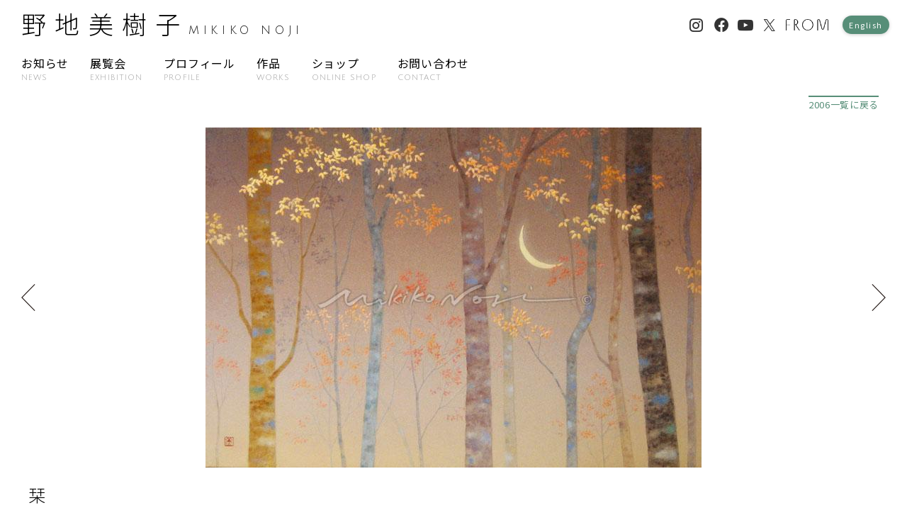

--- FILE ---
content_type: text/html; charset=UTF-8
request_url: https://nojimikiko.jp/works/series/trees/2006-25.html
body_size: 7431
content:
<!DOCTYPE HTML>
<html lang="ja">
<head>
<meta charset="utf-8">
<meta http-equiv="X-UA-Compatible" content="IE=edge">
<meta name="viewport" content="width=device-width, initial-scale=1">


<script src="https://nojimikiko.jp/wpcms/wp-content/themes/nojimikiko/css/slick.css"></script>
<link rel="stylesheet" href="https://nojimikiko.jp/wpcms/wp-content/themes/nojimikiko/css/reset.css?1644970436" type="text/css">
<link rel="stylesheet" href="https://nojimikiko.jp/wpcms/wp-content/themes/nojimikiko/css/layout.css?1644970435" type="text/css">
<link rel="stylesheet" href="https://nojimikiko.jp/wpcms/wp-content/themes/nojimikiko/style.css?1724223203" >

<link rel="apple-touch-icon" sizes="180x180" href="https://nojimikiko.jp/wpcms/wp-content/themes/nojimikiko/favicon/apple-touch-icon.png">
<link rel="icon" type="image/png" sizes="32x32" href="https://nojimikiko.jp/wpcms/wp-content/themes/nojimikiko/favicon/favicon-32x32.png">
<link rel="icon" type="image/png" sizes="16x16" href="https://nojimikiko.jp/wpcms/wp-content/themes/nojimikiko/favicon/favicon-16x16.png">
<link rel="manifest" href="https://nojimikiko.jp/wpcms/wp-content/themes/nojimikiko/favicon/site.webmanifest">
<link rel="mask-icon" href="https://nojimikiko.jp/wpcms/wp-content/themes/nojimikiko/favicon/safari-pinned-tab.svg" color="#5bbad5">
<meta name="msapplication-TileColor" content="#2d89ef">
<meta name="theme-color" content="#ffffff">

<script src="https://ajax.googleapis.com/ajax/libs/jquery/3.1.1/jquery.min.js"></script>

<title>栞 | 野地美樹子</title>
<meta name='robots' content='max-image-preview:large' />
<link rel="alternate" title="oEmbed (JSON)" type="application/json+oembed" href="https://nojimikiko.jp/wp-json/oembed/1.0/embed?url=https%3A%2F%2Fnojimikiko.jp%2Fworks%2Fseries%2Ftrees%2F2006-25.html" />
<link rel="alternate" title="oEmbed (XML)" type="text/xml+oembed" href="https://nojimikiko.jp/wp-json/oembed/1.0/embed?url=https%3A%2F%2Fnojimikiko.jp%2Fworks%2Fseries%2Ftrees%2F2006-25.html&#038;format=xml" />
<style id='wp-img-auto-sizes-contain-inline-css' type='text/css'>
img:is([sizes=auto i],[sizes^="auto," i]){contain-intrinsic-size:3000px 1500px}
/*# sourceURL=wp-img-auto-sizes-contain-inline-css */
</style>
<link rel='stylesheet' id='sbi_styles-css' href='https://nojimikiko.jp/wpcms/wp-content/plugins/instagram-feed/css/sbi-styles.min.css?ver=6.10.0' type='text/css' media='all' />
<style id='wp-block-library-inline-css' type='text/css'>
:root{--wp-block-synced-color:#7a00df;--wp-block-synced-color--rgb:122,0,223;--wp-bound-block-color:var(--wp-block-synced-color);--wp-editor-canvas-background:#ddd;--wp-admin-theme-color:#007cba;--wp-admin-theme-color--rgb:0,124,186;--wp-admin-theme-color-darker-10:#006ba1;--wp-admin-theme-color-darker-10--rgb:0,107,160.5;--wp-admin-theme-color-darker-20:#005a87;--wp-admin-theme-color-darker-20--rgb:0,90,135;--wp-admin-border-width-focus:2px}@media (min-resolution:192dpi){:root{--wp-admin-border-width-focus:1.5px}}.wp-element-button{cursor:pointer}:root .has-very-light-gray-background-color{background-color:#eee}:root .has-very-dark-gray-background-color{background-color:#313131}:root .has-very-light-gray-color{color:#eee}:root .has-very-dark-gray-color{color:#313131}:root .has-vivid-green-cyan-to-vivid-cyan-blue-gradient-background{background:linear-gradient(135deg,#00d084,#0693e3)}:root .has-purple-crush-gradient-background{background:linear-gradient(135deg,#34e2e4,#4721fb 50%,#ab1dfe)}:root .has-hazy-dawn-gradient-background{background:linear-gradient(135deg,#faaca8,#dad0ec)}:root .has-subdued-olive-gradient-background{background:linear-gradient(135deg,#fafae1,#67a671)}:root .has-atomic-cream-gradient-background{background:linear-gradient(135deg,#fdd79a,#004a59)}:root .has-nightshade-gradient-background{background:linear-gradient(135deg,#330968,#31cdcf)}:root .has-midnight-gradient-background{background:linear-gradient(135deg,#020381,#2874fc)}:root{--wp--preset--font-size--normal:16px;--wp--preset--font-size--huge:42px}.has-regular-font-size{font-size:1em}.has-larger-font-size{font-size:2.625em}.has-normal-font-size{font-size:var(--wp--preset--font-size--normal)}.has-huge-font-size{font-size:var(--wp--preset--font-size--huge)}.has-text-align-center{text-align:center}.has-text-align-left{text-align:left}.has-text-align-right{text-align:right}.has-fit-text{white-space:nowrap!important}#end-resizable-editor-section{display:none}.aligncenter{clear:both}.items-justified-left{justify-content:flex-start}.items-justified-center{justify-content:center}.items-justified-right{justify-content:flex-end}.items-justified-space-between{justify-content:space-between}.screen-reader-text{border:0;clip-path:inset(50%);height:1px;margin:-1px;overflow:hidden;padding:0;position:absolute;width:1px;word-wrap:normal!important}.screen-reader-text:focus{background-color:#ddd;clip-path:none;color:#444;display:block;font-size:1em;height:auto;left:5px;line-height:normal;padding:15px 23px 14px;text-decoration:none;top:5px;width:auto;z-index:100000}html :where(.has-border-color){border-style:solid}html :where([style*=border-top-color]){border-top-style:solid}html :where([style*=border-right-color]){border-right-style:solid}html :where([style*=border-bottom-color]){border-bottom-style:solid}html :where([style*=border-left-color]){border-left-style:solid}html :where([style*=border-width]){border-style:solid}html :where([style*=border-top-width]){border-top-style:solid}html :where([style*=border-right-width]){border-right-style:solid}html :where([style*=border-bottom-width]){border-bottom-style:solid}html :where([style*=border-left-width]){border-left-style:solid}html :where(img[class*=wp-image-]){height:auto;max-width:100%}:where(figure){margin:0 0 1em}html :where(.is-position-sticky){--wp-admin--admin-bar--position-offset:var(--wp-admin--admin-bar--height,0px)}@media screen and (max-width:600px){html :where(.is-position-sticky){--wp-admin--admin-bar--position-offset:0px}}

/*# sourceURL=wp-block-library-inline-css */
</style><style id='global-styles-inline-css' type='text/css'>
:root{--wp--preset--aspect-ratio--square: 1;--wp--preset--aspect-ratio--4-3: 4/3;--wp--preset--aspect-ratio--3-4: 3/4;--wp--preset--aspect-ratio--3-2: 3/2;--wp--preset--aspect-ratio--2-3: 2/3;--wp--preset--aspect-ratio--16-9: 16/9;--wp--preset--aspect-ratio--9-16: 9/16;--wp--preset--color--black: #000000;--wp--preset--color--cyan-bluish-gray: #abb8c3;--wp--preset--color--white: #ffffff;--wp--preset--color--pale-pink: #f78da7;--wp--preset--color--vivid-red: #cf2e2e;--wp--preset--color--luminous-vivid-orange: #ff6900;--wp--preset--color--luminous-vivid-amber: #fcb900;--wp--preset--color--light-green-cyan: #7bdcb5;--wp--preset--color--vivid-green-cyan: #00d084;--wp--preset--color--pale-cyan-blue: #8ed1fc;--wp--preset--color--vivid-cyan-blue: #0693e3;--wp--preset--color--vivid-purple: #9b51e0;--wp--preset--gradient--vivid-cyan-blue-to-vivid-purple: linear-gradient(135deg,rgb(6,147,227) 0%,rgb(155,81,224) 100%);--wp--preset--gradient--light-green-cyan-to-vivid-green-cyan: linear-gradient(135deg,rgb(122,220,180) 0%,rgb(0,208,130) 100%);--wp--preset--gradient--luminous-vivid-amber-to-luminous-vivid-orange: linear-gradient(135deg,rgb(252,185,0) 0%,rgb(255,105,0) 100%);--wp--preset--gradient--luminous-vivid-orange-to-vivid-red: linear-gradient(135deg,rgb(255,105,0) 0%,rgb(207,46,46) 100%);--wp--preset--gradient--very-light-gray-to-cyan-bluish-gray: linear-gradient(135deg,rgb(238,238,238) 0%,rgb(169,184,195) 100%);--wp--preset--gradient--cool-to-warm-spectrum: linear-gradient(135deg,rgb(74,234,220) 0%,rgb(151,120,209) 20%,rgb(207,42,186) 40%,rgb(238,44,130) 60%,rgb(251,105,98) 80%,rgb(254,248,76) 100%);--wp--preset--gradient--blush-light-purple: linear-gradient(135deg,rgb(255,206,236) 0%,rgb(152,150,240) 100%);--wp--preset--gradient--blush-bordeaux: linear-gradient(135deg,rgb(254,205,165) 0%,rgb(254,45,45) 50%,rgb(107,0,62) 100%);--wp--preset--gradient--luminous-dusk: linear-gradient(135deg,rgb(255,203,112) 0%,rgb(199,81,192) 50%,rgb(65,88,208) 100%);--wp--preset--gradient--pale-ocean: linear-gradient(135deg,rgb(255,245,203) 0%,rgb(182,227,212) 50%,rgb(51,167,181) 100%);--wp--preset--gradient--electric-grass: linear-gradient(135deg,rgb(202,248,128) 0%,rgb(113,206,126) 100%);--wp--preset--gradient--midnight: linear-gradient(135deg,rgb(2,3,129) 0%,rgb(40,116,252) 100%);--wp--preset--font-size--small: 13px;--wp--preset--font-size--medium: 20px;--wp--preset--font-size--large: 36px;--wp--preset--font-size--x-large: 42px;--wp--preset--spacing--20: 0.44rem;--wp--preset--spacing--30: 0.67rem;--wp--preset--spacing--40: 1rem;--wp--preset--spacing--50: 1.5rem;--wp--preset--spacing--60: 2.25rem;--wp--preset--spacing--70: 3.38rem;--wp--preset--spacing--80: 5.06rem;--wp--preset--shadow--natural: 6px 6px 9px rgba(0, 0, 0, 0.2);--wp--preset--shadow--deep: 12px 12px 50px rgba(0, 0, 0, 0.4);--wp--preset--shadow--sharp: 6px 6px 0px rgba(0, 0, 0, 0.2);--wp--preset--shadow--outlined: 6px 6px 0px -3px rgb(255, 255, 255), 6px 6px rgb(0, 0, 0);--wp--preset--shadow--crisp: 6px 6px 0px rgb(0, 0, 0);}:where(.is-layout-flex){gap: 0.5em;}:where(.is-layout-grid){gap: 0.5em;}body .is-layout-flex{display: flex;}.is-layout-flex{flex-wrap: wrap;align-items: center;}.is-layout-flex > :is(*, div){margin: 0;}body .is-layout-grid{display: grid;}.is-layout-grid > :is(*, div){margin: 0;}:where(.wp-block-columns.is-layout-flex){gap: 2em;}:where(.wp-block-columns.is-layout-grid){gap: 2em;}:where(.wp-block-post-template.is-layout-flex){gap: 1.25em;}:where(.wp-block-post-template.is-layout-grid){gap: 1.25em;}.has-black-color{color: var(--wp--preset--color--black) !important;}.has-cyan-bluish-gray-color{color: var(--wp--preset--color--cyan-bluish-gray) !important;}.has-white-color{color: var(--wp--preset--color--white) !important;}.has-pale-pink-color{color: var(--wp--preset--color--pale-pink) !important;}.has-vivid-red-color{color: var(--wp--preset--color--vivid-red) !important;}.has-luminous-vivid-orange-color{color: var(--wp--preset--color--luminous-vivid-orange) !important;}.has-luminous-vivid-amber-color{color: var(--wp--preset--color--luminous-vivid-amber) !important;}.has-light-green-cyan-color{color: var(--wp--preset--color--light-green-cyan) !important;}.has-vivid-green-cyan-color{color: var(--wp--preset--color--vivid-green-cyan) !important;}.has-pale-cyan-blue-color{color: var(--wp--preset--color--pale-cyan-blue) !important;}.has-vivid-cyan-blue-color{color: var(--wp--preset--color--vivid-cyan-blue) !important;}.has-vivid-purple-color{color: var(--wp--preset--color--vivid-purple) !important;}.has-black-background-color{background-color: var(--wp--preset--color--black) !important;}.has-cyan-bluish-gray-background-color{background-color: var(--wp--preset--color--cyan-bluish-gray) !important;}.has-white-background-color{background-color: var(--wp--preset--color--white) !important;}.has-pale-pink-background-color{background-color: var(--wp--preset--color--pale-pink) !important;}.has-vivid-red-background-color{background-color: var(--wp--preset--color--vivid-red) !important;}.has-luminous-vivid-orange-background-color{background-color: var(--wp--preset--color--luminous-vivid-orange) !important;}.has-luminous-vivid-amber-background-color{background-color: var(--wp--preset--color--luminous-vivid-amber) !important;}.has-light-green-cyan-background-color{background-color: var(--wp--preset--color--light-green-cyan) !important;}.has-vivid-green-cyan-background-color{background-color: var(--wp--preset--color--vivid-green-cyan) !important;}.has-pale-cyan-blue-background-color{background-color: var(--wp--preset--color--pale-cyan-blue) !important;}.has-vivid-cyan-blue-background-color{background-color: var(--wp--preset--color--vivid-cyan-blue) !important;}.has-vivid-purple-background-color{background-color: var(--wp--preset--color--vivid-purple) !important;}.has-black-border-color{border-color: var(--wp--preset--color--black) !important;}.has-cyan-bluish-gray-border-color{border-color: var(--wp--preset--color--cyan-bluish-gray) !important;}.has-white-border-color{border-color: var(--wp--preset--color--white) !important;}.has-pale-pink-border-color{border-color: var(--wp--preset--color--pale-pink) !important;}.has-vivid-red-border-color{border-color: var(--wp--preset--color--vivid-red) !important;}.has-luminous-vivid-orange-border-color{border-color: var(--wp--preset--color--luminous-vivid-orange) !important;}.has-luminous-vivid-amber-border-color{border-color: var(--wp--preset--color--luminous-vivid-amber) !important;}.has-light-green-cyan-border-color{border-color: var(--wp--preset--color--light-green-cyan) !important;}.has-vivid-green-cyan-border-color{border-color: var(--wp--preset--color--vivid-green-cyan) !important;}.has-pale-cyan-blue-border-color{border-color: var(--wp--preset--color--pale-cyan-blue) !important;}.has-vivid-cyan-blue-border-color{border-color: var(--wp--preset--color--vivid-cyan-blue) !important;}.has-vivid-purple-border-color{border-color: var(--wp--preset--color--vivid-purple) !important;}.has-vivid-cyan-blue-to-vivid-purple-gradient-background{background: var(--wp--preset--gradient--vivid-cyan-blue-to-vivid-purple) !important;}.has-light-green-cyan-to-vivid-green-cyan-gradient-background{background: var(--wp--preset--gradient--light-green-cyan-to-vivid-green-cyan) !important;}.has-luminous-vivid-amber-to-luminous-vivid-orange-gradient-background{background: var(--wp--preset--gradient--luminous-vivid-amber-to-luminous-vivid-orange) !important;}.has-luminous-vivid-orange-to-vivid-red-gradient-background{background: var(--wp--preset--gradient--luminous-vivid-orange-to-vivid-red) !important;}.has-very-light-gray-to-cyan-bluish-gray-gradient-background{background: var(--wp--preset--gradient--very-light-gray-to-cyan-bluish-gray) !important;}.has-cool-to-warm-spectrum-gradient-background{background: var(--wp--preset--gradient--cool-to-warm-spectrum) !important;}.has-blush-light-purple-gradient-background{background: var(--wp--preset--gradient--blush-light-purple) !important;}.has-blush-bordeaux-gradient-background{background: var(--wp--preset--gradient--blush-bordeaux) !important;}.has-luminous-dusk-gradient-background{background: var(--wp--preset--gradient--luminous-dusk) !important;}.has-pale-ocean-gradient-background{background: var(--wp--preset--gradient--pale-ocean) !important;}.has-electric-grass-gradient-background{background: var(--wp--preset--gradient--electric-grass) !important;}.has-midnight-gradient-background{background: var(--wp--preset--gradient--midnight) !important;}.has-small-font-size{font-size: var(--wp--preset--font-size--small) !important;}.has-medium-font-size{font-size: var(--wp--preset--font-size--medium) !important;}.has-large-font-size{font-size: var(--wp--preset--font-size--large) !important;}.has-x-large-font-size{font-size: var(--wp--preset--font-size--x-large) !important;}
/*# sourceURL=global-styles-inline-css */
</style>

<style id='classic-theme-styles-inline-css' type='text/css'>
/*! This file is auto-generated */
.wp-block-button__link{color:#fff;background-color:#32373c;border-radius:9999px;box-shadow:none;text-decoration:none;padding:calc(.667em + 2px) calc(1.333em + 2px);font-size:1.125em}.wp-block-file__button{background:#32373c;color:#fff;text-decoration:none}
/*# sourceURL=/wp-includes/css/classic-themes.min.css */
</style>
<link rel='stylesheet' id='bogo-css' href='https://nojimikiko.jp/wpcms/wp-content/plugins/bogo/includes/css/style.css?ver=3.9.1' type='text/css' media='all' />
<link rel='stylesheet' id='contact-form-7-css' href='https://nojimikiko.jp/wpcms/wp-content/plugins/contact-form-7/includes/css/styles.css?ver=6.0.2' type='text/css' media='all' />
<link rel="https://api.w.org/" href="https://nojimikiko.jp/wp-json/" /><link rel="alternate" title="JSON" type="application/json" href="https://nojimikiko.jp/wp-json/wp/v2/posts/5293" /><link rel="canonical" href="https://nojimikiko.jp/works/series/trees/2006-25.html" />
<link rel="alternate" href="https://nojimikiko.jp/en/works/series/trees/2006-25.html" hreflang="en-US" />
<link rel="alternate" href="https://nojimikiko.jp/works/series/trees/2006-25.html" hreflang="ja" />

<meta property="og:title" content="栞 | 野地美樹子" />
<meta name="twitter:title" content="栞 | 野地美樹子" />

<meta name="description"  content="2006年 M12" />
<meta property="og:description" content="2006年 M12" />
<meta name="twitter:description" content="2006年 M12" />

<meta property="og:image" content="https://nojimikiko.jp/wpcms/wp-content/uploads/2022/04/2006-25.jpg?v=1715231370">
<meta name="twitter:card" content="summary_large_image" />
<meta property="og:type" content="article" />

<link rel="preconnect" href="https://fonts.googleapis.com">
<link rel="preconnect" href="https://fonts.gstatic.com" crossorigin>
<link href="https://fonts.googleapis.com/css2?family=Julius+Sans+One&family=Klee+One&family=Noto+Sans+JP:wght@300;400&display=swap" rel="stylesheet">

<!----------- google analytics [begin] ----------->
<script type="text/javascript">

 var _gaq = _gaq || [];
 _gaq.push(['_setAccount', 'UA-21286214-2']);
 _gaq.push(['_trackPageview']);

 (function() {
   var ga = document.createElement('script'); ga.type = 'text/javascript'; ga.async = true;
   ga.src = ('https:' == document.location.protocol ～ 'https://ssl' : 'http://www') + '.google-analytics.com/ga.js';
   var s = document.getElementsByTagName('script')[0]; s.parentNode.insertBefore(ga, s);
 })();

</script>
<!----------- google analytics [end] ----------->

</head>
<body id="2006-25">
<a id="backtop"></a>
<header>
<div class="header-grid">
	<div class="header-left">

		<div id="main-logo"><h1><a href="https://nojimikiko.jp">野地美樹子<span>MIKIKO NOJI</span></a></h1></div>

	</div>

	<nav class="header-sns header-sns-normal pc-only">
		<ul>

		<li id="navi-instagram" class="header-navi-sns"><a href="https://www.instagram.com/nojimikiko/" target="_blank">Instagram</a></li>
		<li id="navi-facebook" class="header-navi-sns"><a href="https://www.facebook.com/mikko.noji" target="_blank">Facebook</a></li>
		<li id="navi-youtube" class="header-navi-sns"><a href="https://www.youtube.com/channel/UCF3izYNQSgQ9Q3eVBvhxa_g" target="_blank">YouTube</a></li>
		<li id="navi-twitter" class="header-navi-sns"><a href="https://twitter.com/Noji_Mikiko" target="_blank">Twitter</a></li>
		<li id="navi-from"><a href="https://from-artists.com/" target="_blank">FROM</a></li>
<li class="navi-language"><ul class="bogo-language-switcher list-view"><li class="en-US en first"><span class="bogo-language-name"><a rel="alternate" hreflang="en-US" href="https://nojimikiko.jp/en/works/series/trees/2006-25.html" title="English">English</a></span></li>
<li class="ja current last"><span class="bogo-language-name"><a rel="alternate" hreflang="ja" href="https://nojimikiko.jp/works/series/trees/2006-25.html" title="日本語" class="current" aria-current="page">日本語</a></span></li>
</ul></li>

		</ul>
    </nav>
	<div class="header-bottom pc-only">

		<nav class="main-navi">
		<ul class="flex flex-sp-sep-2 flex-wrap">
		<li><a href="https://nojimikiko.jp/news/" class="menu-news ">お知らせ<span>NEWS</span></a></li>
		<li><a href="https://nojimikiko.jp/exhibition/" class="menu-exhibition ">展覧会<span>EXHIBITION</span></a></li>
		<li><a href="https://nojimikiko.jp/profile/" class="menu-profile ">プロフィール<span>PROFILE</span></a></li>
		<li><a href="https://nojimikiko.jp/works/2023/" class="menu-works ">作品<span>WORKS</span></a></li>
		<li><a href="https://nojimikiko.theshop.jp/" class="menu-goods " target="_blank" rel="noopener">ショップ<span>ONLINE SHOP</span></a></li>
		<li><a href="https://nojimikiko.jp/contact/" class="menu-contact ">お問い合わせ<span>CONTACT</span></a></li>
		</ul>
		</nav>

	</div>

</div>
</header>
<a class="drawr-btn"><span>&nbsp;</span></a>
<nav class="drawr">
	<ul class="drawer-menu">
		<li>
			<ul class="drawer-lang flex">
<li class="navi-language"><ul class="bogo-language-switcher list-view"><li class="en-US en first"><span class="bogo-language-name"><a rel="alternate" hreflang="en-US" href="https://nojimikiko.jp/en/works/series/trees/2006-25.html" title="English">English</a></span></li>
<li class="ja current last"><span class="bogo-language-name"><a rel="alternate" hreflang="ja" href="https://nojimikiko.jp/works/series/trees/2006-25.html" title="日本語" class="current" aria-current="page">日本語</a></span></li>
</ul></li>
			</ul>
			<div class="drawer-search container-fluid">
<form method="get" id="searchform" action="https://nojimikiko.jp">
<input type="text" name="s" id="s" placeholder="作品検索"/>
<button type="submit">検索する</button>
</form>
			</div>
		</li>


		<li><a href="https://nojimikiko.jp/">TOP</a></li>

		<li><a href="https://nojimikiko.jp/news/">お知らせ</a></li>
		<li><a href="https://nojimikiko.jp/exhibition/">展覧会</a></li>
		<li class="has-submenu"><div class="accordion">プロフィール</div>
			<nav class="drawr-sub-container">
				<ul class="drawr-sub drawr-sub-normal">
					<li><a href="https://nojimikiko.jp/profile">略歴・賞歴</a></li>
					<li><a href="https://nojimikiko.jp/profile-2">コンセプト</a></li>
				<ul>
			</nav>
		</li>
		<li class="has-submenu"><div class="accordion">作品</div>
<nav class="drawr-sub-container"><ul id="menu-%e5%b9%b4%e5%88%a5%e3%83%a1%e3%83%8b%e3%83%a5%e3%83%bc" class="drawr-sub drawr-sub-year"><li id="menu-item-7921" class="menu-item menu-item-type-taxonomy menu-item-object-category menu-item-7921"><a href="https://nojimikiko.jp/category/works/2023">2023</a></li>
<li id="menu-item-7455" class="menu-item menu-item-type-taxonomy menu-item-object-category menu-item-7455"><a href="https://nojimikiko.jp/category/works/2022">2022</a></li>
<li id="menu-item-2436" class="menu-item menu-item-type-taxonomy menu-item-object-category menu-item-2436"><a href="https://nojimikiko.jp/category/works/2021">2021</a></li>
<li id="menu-item-2435" class="menu-item menu-item-type-taxonomy menu-item-object-category menu-item-2435"><a href="https://nojimikiko.jp/category/works/2020">2020</a></li>
<li id="menu-item-2434" class="menu-item menu-item-type-taxonomy menu-item-object-category menu-item-2434"><a href="https://nojimikiko.jp/category/works/2019">2019</a></li>
<li id="menu-item-2433" class="menu-item menu-item-type-taxonomy menu-item-object-category menu-item-2433"><a href="https://nojimikiko.jp/category/works/2018">2018</a></li>
<li id="menu-item-2432" class="menu-item menu-item-type-taxonomy menu-item-object-category menu-item-2432"><a href="https://nojimikiko.jp/category/works/2017">2017</a></li>
<li id="menu-item-2431" class="menu-item menu-item-type-taxonomy menu-item-object-category menu-item-2431"><a href="https://nojimikiko.jp/category/works/2016">2016</a></li>
<li id="menu-item-2430" class="menu-item menu-item-type-taxonomy menu-item-object-category menu-item-2430"><a href="https://nojimikiko.jp/category/works/2015">2015</a></li>
<li id="menu-item-2429" class="menu-item menu-item-type-taxonomy menu-item-object-category menu-item-2429"><a href="https://nojimikiko.jp/category/works/2014">2014</a></li>
<li id="menu-item-2615" class="menu-item menu-item-type-taxonomy menu-item-object-category menu-item-2615"><a href="https://nojimikiko.jp/category/works/2013">2013</a></li>
<li id="menu-item-2967" class="menu-item menu-item-type-taxonomy menu-item-object-category menu-item-2967"><a href="https://nojimikiko.jp/category/works/2012">2012</a></li>
<li id="menu-item-3319" class="menu-item menu-item-type-taxonomy menu-item-object-category menu-item-3319"><a href="https://nojimikiko.jp/category/works/2011">2011</a></li>
<li id="menu-item-4281" class="menu-item menu-item-type-taxonomy menu-item-object-category menu-item-4281"><a href="https://nojimikiko.jp/category/works/2010">2010</a></li>
<li id="menu-item-4280" class="menu-item menu-item-type-taxonomy menu-item-object-category menu-item-4280"><a href="https://nojimikiko.jp/category/works/2009">2009</a></li>
<li id="menu-item-4718" class="menu-item menu-item-type-taxonomy menu-item-object-category menu-item-4718"><a href="https://nojimikiko.jp/category/works/2008">2008</a></li>
<li id="menu-item-5162" class="menu-item menu-item-type-taxonomy menu-item-object-category menu-item-5162"><a href="https://nojimikiko.jp/category/works/2007">2007</a></li>
<li id="menu-item-5473" class="menu-item menu-item-type-taxonomy menu-item-object-category current-post-ancestor current-menu-parent current-post-parent menu-item-5473"><a href="https://nojimikiko.jp/category/works/2006">2006</a></li>
<li id="menu-item-5993" class="menu-item menu-item-type-taxonomy menu-item-object-category menu-item-5993"><a href="https://nojimikiko.jp/category/works/2005">2005</a></li>
<li id="menu-item-5992" class="menu-item menu-item-type-taxonomy menu-item-object-category menu-item-5992"><a href="https://nojimikiko.jp/category/works/2004">2004</a></li>
<li id="menu-item-6253" class="menu-item menu-item-type-taxonomy menu-item-object-category menu-item-6253"><a href="https://nojimikiko.jp/category/works/2003">2003</a></li>
<li id="menu-item-6252" class="menu-item menu-item-type-taxonomy menu-item-object-category menu-item-6252"><a href="https://nojimikiko.jp/category/works/2002">2002</a></li>
<li id="menu-item-6573" class="menu-item menu-item-type-taxonomy menu-item-object-category menu-item-6573"><a href="https://nojimikiko.jp/category/works/2001">2001</a></li>
<li id="menu-item-6572" class="menu-item menu-item-type-taxonomy menu-item-object-category menu-item-6572"><a href="https://nojimikiko.jp/category/works/2000">2000</a></li>
<li id="menu-item-6637" class="menu-item menu-item-type-taxonomy menu-item-object-category menu-item-6637"><a href="https://nojimikiko.jp/category/works/1999">1999</a></li>
<li id="menu-item-6636" class="menu-item menu-item-type-taxonomy menu-item-object-category menu-item-6636"><a href="https://nojimikiko.jp/category/works/1998">1998</a></li>
</ul></nav></li>
		<li><a href="https://nojimikiko.theshop.jp/" target="_blank" rel="noopener">ONLINE SHOP</a></div>

		</li>
		<li><a href="https://nojimikiko.jp/contact/">お問い合わせ</a></li>


		<li class="container">
			<ul class="drawer-snsmenu">
		<li id="navi-instagram" class="header-navi-sns"><a href="https://www.instagram.com/nojimikiko/" target="_blank">Instagram</a></li>
		<li id="navi-facebook" class="header-navi-sns"><a href="https://www.facebook.com/mikko.noji" target="_blank">Facebook</a></li>
		<li id="navi-youtube" class="header-navi-sns"><a href="https://www.youtube.com/channel/UCF3izYNQSgQ9Q3eVBvhxa_g" target="_blank">YouTube</a></li>
		<li id="navi-twitter" class="header-navi-sns"><a href="https://twitter.com/Noji_Mikiko" target="_blank">Twitter</a></li>
		<li id="navi-from"><a href="https://from-artists.com/" target="_blank">FROM</a></li>
			</ul>
		</li>
	</ul>
</nav>
<a name="backtop" id="backtop"> </a><nav class="container single-backbtn">   	<div class="single-back-jp">

<a href="https://nojimikiko.jp/works/2006">2006</a>

</div></nav>

<article class="single-container">

<div class="works-img flex flex-middle">
		<div class="next-postlink">
	<a href="https://nojimikiko.jp/works/series/trees/2006-26.html" rel="next"><img src="https://nojimikiko.jp/wpcms/wp-content/themes/nojimikiko/images/etc/arrow-next.svg" alt="次の作品へ" /></a>	</div>
	<div class="container works-img wide-off">
	<img width="700" height="480" src="https://nojimikiko.jp/wpcms/wp-content/uploads/2022/04/2006-25.jpg?v=1715231370" class="attachment-full size-full wp-post-image" alt="" decoding="async" fetchpriority="high" /></div>

		<div class="before-postlink">
	<a href="https://nojimikiko.jp/works/series/trees/2006-24.html" rel="prev"><img src="https://nojimikiko.jp/wpcms/wp-content/themes/nojimikiko/images/etc/arrow-prev.svg" alt="前の作品へ" /></a>	</div>
	



</div>
<div class="container">
	<div class="single-content">
	<h1>栞</h1>
<div class="works-year">2006年</div>
<div class="works-size">M12</div>


<div class="pojinashi">ポジなし</div>

	</div>
	<div class="entry-categories">
		<h4>カテゴリ</h4>

		<ul>
<li><a href="https://nojimikiko.jp/category/works/size/12-15">12・15号</a></li><li><a href="https://nojimikiko.jp/category/works/2006">2006</a></li><li><a href="https://nojimikiko.jp/category/works/series/trees">樹木・自然</a></li><li><a href="https://nojimikiko.jp/category/works/season/autumn">秋</a></li>		</ul>
	</div>
</div>
</article>
<footer class="container-fluid">
	<div class="footer-normal">
		<div class="pagebackswitch"><a href="#backtop" class="btn-backtop scroll">このページの一番上に戻る</a></div>
		<div id="copyright">&copy; MIKIKO NOJI All rights reserved.</div>
	</div>

</footer>

<nav class="footer-sns sp-only">
		<ul>
		<li id="navi-instagram" class="header-navi-sns"><a href="https://www.instagram.com/nojimikiko/" target="_blank">Instagram</a></li>
		<li id="navi-facebook" class="header-navi-sns"><a href="https://www.facebook.com/mikko.noji" target="_blank">Facebook</a></li>
		<li id="navi-youtube" class="header-navi-sns"><a href="https://www.youtube.com/channel/UCF3izYNQSgQ9Q3eVBvhxa_g" target="_blank">YouTube</a></li>
		<li id="navi-twitter" class="header-navi-sns"><a href="https://twitter.com/Noji_Mikiko" target="_blank">Twitter</a></li>
		<li id="navi-from"><a href="https://from-artists.com/" target="_blank">FROM</a></li>
		</ul>
</nav>

<script src="https://nojimikiko.jp/wpcms/wp-content/themes/nojimikiko/js/drawr.js"></script>
<script src="https://nojimikiko.jp/wpcms/wp-content/themes/nojimikiko/js/smoothscroll.js"></script>
<script src="https://nojimikiko.jp/wpcms/wp-content/themes/nojimikiko/js/pageback.js"></script>
<script type="speculationrules">
{"prefetch":[{"source":"document","where":{"and":[{"href_matches":"/*"},{"not":{"href_matches":["/wpcms/wp-*.php","/wpcms/wp-admin/*","/wpcms/wp-content/uploads/*","/wpcms/wp-content/*","/wpcms/wp-content/plugins/*","/wpcms/wp-content/themes/nojimikiko/*","/*\\?(.+)"]}},{"not":{"selector_matches":"a[rel~=\"nofollow\"]"}},{"not":{"selector_matches":".no-prefetch, .no-prefetch a"}}]},"eagerness":"conservative"}]}
</script>
<!-- Instagram Feed JS -->
<script type="text/javascript">
var sbiajaxurl = "https://nojimikiko.jp/wpcms/wp-admin/admin-ajax.php";
</script>
<script type="text/javascript" src="https://nojimikiko.jp/wpcms/wp-includes/js/dist/hooks.min.js?ver=dd5603f07f9220ed27f1" id="wp-hooks-js"></script>
<script type="text/javascript" src="https://nojimikiko.jp/wpcms/wp-includes/js/dist/i18n.min.js?ver=c26c3dc7bed366793375" id="wp-i18n-js"></script>
<script type="text/javascript" id="wp-i18n-js-after">
/* <![CDATA[ */
wp.i18n.setLocaleData( { 'text direction\u0004ltr': [ 'ltr' ] } );
//# sourceURL=wp-i18n-js-after
/* ]]> */
</script>
<script type="text/javascript" src="https://nojimikiko.jp/wpcms/wp-content/plugins/contact-form-7/includes/swv/js/index.js?ver=6.0.2" id="swv-js"></script>
<script type="text/javascript" id="contact-form-7-js-translations">
/* <![CDATA[ */
( function( domain, translations ) {
	var localeData = translations.locale_data[ domain ] || translations.locale_data.messages;
	localeData[""].domain = domain;
	wp.i18n.setLocaleData( localeData, domain );
} )( "contact-form-7", {"translation-revision-date":"2024-11-05 02:21:01+0000","generator":"GlotPress\/4.0.1","domain":"messages","locale_data":{"messages":{"":{"domain":"messages","plural-forms":"nplurals=1; plural=0;","lang":"ja_JP"},"This contact form is placed in the wrong place.":["\u3053\u306e\u30b3\u30f3\u30bf\u30af\u30c8\u30d5\u30a9\u30fc\u30e0\u306f\u9593\u9055\u3063\u305f\u4f4d\u7f6e\u306b\u7f6e\u304b\u308c\u3066\u3044\u307e\u3059\u3002"],"Error:":["\u30a8\u30e9\u30fc:"]}},"comment":{"reference":"includes\/js\/index.js"}} );
//# sourceURL=contact-form-7-js-translations
/* ]]> */
</script>
<script type="text/javascript" id="contact-form-7-js-before">
/* <![CDATA[ */
var wpcf7 = {
    "api": {
        "root": "https:\/\/nojimikiko.jp\/wp-json\/",
        "namespace": "contact-form-7\/v1"
    }
};
//# sourceURL=contact-form-7-js-before
/* ]]> */
</script>
<script type="text/javascript" src="https://nojimikiko.jp/wpcms/wp-content/plugins/contact-form-7/includes/js/index.js?ver=6.0.2" id="contact-form-7-js"></script>
<script type="text/javascript" src="https://www.google.com/recaptcha/api.js?render=6LewK00iAAAAACM81poty0duWBXQY0dgWKACwn99&amp;ver=3.0" id="google-recaptcha-js"></script>
<script type="text/javascript" src="https://nojimikiko.jp/wpcms/wp-includes/js/dist/vendor/wp-polyfill.min.js?ver=3.15.0" id="wp-polyfill-js"></script>
<script type="text/javascript" id="wpcf7-recaptcha-js-before">
/* <![CDATA[ */
var wpcf7_recaptcha = {
    "sitekey": "6LewK00iAAAAACM81poty0duWBXQY0dgWKACwn99",
    "actions": {
        "homepage": "homepage",
        "contactform": "contactform"
    }
};
//# sourceURL=wpcf7-recaptcha-js-before
/* ]]> */
</script>
<script type="text/javascript" src="https://nojimikiko.jp/wpcms/wp-content/plugins/contact-form-7/modules/recaptcha/index.js?ver=6.0.2" id="wpcf7-recaptcha-js"></script>
</body>
</html>

--- FILE ---
content_type: text/html; charset=utf-8
request_url: https://www.google.com/recaptcha/api2/anchor?ar=1&k=6LewK00iAAAAACM81poty0duWBXQY0dgWKACwn99&co=aHR0cHM6Ly9ub2ppbWlraWtvLmpwOjQ0Mw..&hl=en&v=PoyoqOPhxBO7pBk68S4YbpHZ&size=invisible&anchor-ms=20000&execute-ms=30000&cb=exyngcqcig3d
body_size: 48644
content:
<!DOCTYPE HTML><html dir="ltr" lang="en"><head><meta http-equiv="Content-Type" content="text/html; charset=UTF-8">
<meta http-equiv="X-UA-Compatible" content="IE=edge">
<title>reCAPTCHA</title>
<style type="text/css">
/* cyrillic-ext */
@font-face {
  font-family: 'Roboto';
  font-style: normal;
  font-weight: 400;
  font-stretch: 100%;
  src: url(//fonts.gstatic.com/s/roboto/v48/KFO7CnqEu92Fr1ME7kSn66aGLdTylUAMa3GUBHMdazTgWw.woff2) format('woff2');
  unicode-range: U+0460-052F, U+1C80-1C8A, U+20B4, U+2DE0-2DFF, U+A640-A69F, U+FE2E-FE2F;
}
/* cyrillic */
@font-face {
  font-family: 'Roboto';
  font-style: normal;
  font-weight: 400;
  font-stretch: 100%;
  src: url(//fonts.gstatic.com/s/roboto/v48/KFO7CnqEu92Fr1ME7kSn66aGLdTylUAMa3iUBHMdazTgWw.woff2) format('woff2');
  unicode-range: U+0301, U+0400-045F, U+0490-0491, U+04B0-04B1, U+2116;
}
/* greek-ext */
@font-face {
  font-family: 'Roboto';
  font-style: normal;
  font-weight: 400;
  font-stretch: 100%;
  src: url(//fonts.gstatic.com/s/roboto/v48/KFO7CnqEu92Fr1ME7kSn66aGLdTylUAMa3CUBHMdazTgWw.woff2) format('woff2');
  unicode-range: U+1F00-1FFF;
}
/* greek */
@font-face {
  font-family: 'Roboto';
  font-style: normal;
  font-weight: 400;
  font-stretch: 100%;
  src: url(//fonts.gstatic.com/s/roboto/v48/KFO7CnqEu92Fr1ME7kSn66aGLdTylUAMa3-UBHMdazTgWw.woff2) format('woff2');
  unicode-range: U+0370-0377, U+037A-037F, U+0384-038A, U+038C, U+038E-03A1, U+03A3-03FF;
}
/* math */
@font-face {
  font-family: 'Roboto';
  font-style: normal;
  font-weight: 400;
  font-stretch: 100%;
  src: url(//fonts.gstatic.com/s/roboto/v48/KFO7CnqEu92Fr1ME7kSn66aGLdTylUAMawCUBHMdazTgWw.woff2) format('woff2');
  unicode-range: U+0302-0303, U+0305, U+0307-0308, U+0310, U+0312, U+0315, U+031A, U+0326-0327, U+032C, U+032F-0330, U+0332-0333, U+0338, U+033A, U+0346, U+034D, U+0391-03A1, U+03A3-03A9, U+03B1-03C9, U+03D1, U+03D5-03D6, U+03F0-03F1, U+03F4-03F5, U+2016-2017, U+2034-2038, U+203C, U+2040, U+2043, U+2047, U+2050, U+2057, U+205F, U+2070-2071, U+2074-208E, U+2090-209C, U+20D0-20DC, U+20E1, U+20E5-20EF, U+2100-2112, U+2114-2115, U+2117-2121, U+2123-214F, U+2190, U+2192, U+2194-21AE, U+21B0-21E5, U+21F1-21F2, U+21F4-2211, U+2213-2214, U+2216-22FF, U+2308-230B, U+2310, U+2319, U+231C-2321, U+2336-237A, U+237C, U+2395, U+239B-23B7, U+23D0, U+23DC-23E1, U+2474-2475, U+25AF, U+25B3, U+25B7, U+25BD, U+25C1, U+25CA, U+25CC, U+25FB, U+266D-266F, U+27C0-27FF, U+2900-2AFF, U+2B0E-2B11, U+2B30-2B4C, U+2BFE, U+3030, U+FF5B, U+FF5D, U+1D400-1D7FF, U+1EE00-1EEFF;
}
/* symbols */
@font-face {
  font-family: 'Roboto';
  font-style: normal;
  font-weight: 400;
  font-stretch: 100%;
  src: url(//fonts.gstatic.com/s/roboto/v48/KFO7CnqEu92Fr1ME7kSn66aGLdTylUAMaxKUBHMdazTgWw.woff2) format('woff2');
  unicode-range: U+0001-000C, U+000E-001F, U+007F-009F, U+20DD-20E0, U+20E2-20E4, U+2150-218F, U+2190, U+2192, U+2194-2199, U+21AF, U+21E6-21F0, U+21F3, U+2218-2219, U+2299, U+22C4-22C6, U+2300-243F, U+2440-244A, U+2460-24FF, U+25A0-27BF, U+2800-28FF, U+2921-2922, U+2981, U+29BF, U+29EB, U+2B00-2BFF, U+4DC0-4DFF, U+FFF9-FFFB, U+10140-1018E, U+10190-1019C, U+101A0, U+101D0-101FD, U+102E0-102FB, U+10E60-10E7E, U+1D2C0-1D2D3, U+1D2E0-1D37F, U+1F000-1F0FF, U+1F100-1F1AD, U+1F1E6-1F1FF, U+1F30D-1F30F, U+1F315, U+1F31C, U+1F31E, U+1F320-1F32C, U+1F336, U+1F378, U+1F37D, U+1F382, U+1F393-1F39F, U+1F3A7-1F3A8, U+1F3AC-1F3AF, U+1F3C2, U+1F3C4-1F3C6, U+1F3CA-1F3CE, U+1F3D4-1F3E0, U+1F3ED, U+1F3F1-1F3F3, U+1F3F5-1F3F7, U+1F408, U+1F415, U+1F41F, U+1F426, U+1F43F, U+1F441-1F442, U+1F444, U+1F446-1F449, U+1F44C-1F44E, U+1F453, U+1F46A, U+1F47D, U+1F4A3, U+1F4B0, U+1F4B3, U+1F4B9, U+1F4BB, U+1F4BF, U+1F4C8-1F4CB, U+1F4D6, U+1F4DA, U+1F4DF, U+1F4E3-1F4E6, U+1F4EA-1F4ED, U+1F4F7, U+1F4F9-1F4FB, U+1F4FD-1F4FE, U+1F503, U+1F507-1F50B, U+1F50D, U+1F512-1F513, U+1F53E-1F54A, U+1F54F-1F5FA, U+1F610, U+1F650-1F67F, U+1F687, U+1F68D, U+1F691, U+1F694, U+1F698, U+1F6AD, U+1F6B2, U+1F6B9-1F6BA, U+1F6BC, U+1F6C6-1F6CF, U+1F6D3-1F6D7, U+1F6E0-1F6EA, U+1F6F0-1F6F3, U+1F6F7-1F6FC, U+1F700-1F7FF, U+1F800-1F80B, U+1F810-1F847, U+1F850-1F859, U+1F860-1F887, U+1F890-1F8AD, U+1F8B0-1F8BB, U+1F8C0-1F8C1, U+1F900-1F90B, U+1F93B, U+1F946, U+1F984, U+1F996, U+1F9E9, U+1FA00-1FA6F, U+1FA70-1FA7C, U+1FA80-1FA89, U+1FA8F-1FAC6, U+1FACE-1FADC, U+1FADF-1FAE9, U+1FAF0-1FAF8, U+1FB00-1FBFF;
}
/* vietnamese */
@font-face {
  font-family: 'Roboto';
  font-style: normal;
  font-weight: 400;
  font-stretch: 100%;
  src: url(//fonts.gstatic.com/s/roboto/v48/KFO7CnqEu92Fr1ME7kSn66aGLdTylUAMa3OUBHMdazTgWw.woff2) format('woff2');
  unicode-range: U+0102-0103, U+0110-0111, U+0128-0129, U+0168-0169, U+01A0-01A1, U+01AF-01B0, U+0300-0301, U+0303-0304, U+0308-0309, U+0323, U+0329, U+1EA0-1EF9, U+20AB;
}
/* latin-ext */
@font-face {
  font-family: 'Roboto';
  font-style: normal;
  font-weight: 400;
  font-stretch: 100%;
  src: url(//fonts.gstatic.com/s/roboto/v48/KFO7CnqEu92Fr1ME7kSn66aGLdTylUAMa3KUBHMdazTgWw.woff2) format('woff2');
  unicode-range: U+0100-02BA, U+02BD-02C5, U+02C7-02CC, U+02CE-02D7, U+02DD-02FF, U+0304, U+0308, U+0329, U+1D00-1DBF, U+1E00-1E9F, U+1EF2-1EFF, U+2020, U+20A0-20AB, U+20AD-20C0, U+2113, U+2C60-2C7F, U+A720-A7FF;
}
/* latin */
@font-face {
  font-family: 'Roboto';
  font-style: normal;
  font-weight: 400;
  font-stretch: 100%;
  src: url(//fonts.gstatic.com/s/roboto/v48/KFO7CnqEu92Fr1ME7kSn66aGLdTylUAMa3yUBHMdazQ.woff2) format('woff2');
  unicode-range: U+0000-00FF, U+0131, U+0152-0153, U+02BB-02BC, U+02C6, U+02DA, U+02DC, U+0304, U+0308, U+0329, U+2000-206F, U+20AC, U+2122, U+2191, U+2193, U+2212, U+2215, U+FEFF, U+FFFD;
}
/* cyrillic-ext */
@font-face {
  font-family: 'Roboto';
  font-style: normal;
  font-weight: 500;
  font-stretch: 100%;
  src: url(//fonts.gstatic.com/s/roboto/v48/KFO7CnqEu92Fr1ME7kSn66aGLdTylUAMa3GUBHMdazTgWw.woff2) format('woff2');
  unicode-range: U+0460-052F, U+1C80-1C8A, U+20B4, U+2DE0-2DFF, U+A640-A69F, U+FE2E-FE2F;
}
/* cyrillic */
@font-face {
  font-family: 'Roboto';
  font-style: normal;
  font-weight: 500;
  font-stretch: 100%;
  src: url(//fonts.gstatic.com/s/roboto/v48/KFO7CnqEu92Fr1ME7kSn66aGLdTylUAMa3iUBHMdazTgWw.woff2) format('woff2');
  unicode-range: U+0301, U+0400-045F, U+0490-0491, U+04B0-04B1, U+2116;
}
/* greek-ext */
@font-face {
  font-family: 'Roboto';
  font-style: normal;
  font-weight: 500;
  font-stretch: 100%;
  src: url(//fonts.gstatic.com/s/roboto/v48/KFO7CnqEu92Fr1ME7kSn66aGLdTylUAMa3CUBHMdazTgWw.woff2) format('woff2');
  unicode-range: U+1F00-1FFF;
}
/* greek */
@font-face {
  font-family: 'Roboto';
  font-style: normal;
  font-weight: 500;
  font-stretch: 100%;
  src: url(//fonts.gstatic.com/s/roboto/v48/KFO7CnqEu92Fr1ME7kSn66aGLdTylUAMa3-UBHMdazTgWw.woff2) format('woff2');
  unicode-range: U+0370-0377, U+037A-037F, U+0384-038A, U+038C, U+038E-03A1, U+03A3-03FF;
}
/* math */
@font-face {
  font-family: 'Roboto';
  font-style: normal;
  font-weight: 500;
  font-stretch: 100%;
  src: url(//fonts.gstatic.com/s/roboto/v48/KFO7CnqEu92Fr1ME7kSn66aGLdTylUAMawCUBHMdazTgWw.woff2) format('woff2');
  unicode-range: U+0302-0303, U+0305, U+0307-0308, U+0310, U+0312, U+0315, U+031A, U+0326-0327, U+032C, U+032F-0330, U+0332-0333, U+0338, U+033A, U+0346, U+034D, U+0391-03A1, U+03A3-03A9, U+03B1-03C9, U+03D1, U+03D5-03D6, U+03F0-03F1, U+03F4-03F5, U+2016-2017, U+2034-2038, U+203C, U+2040, U+2043, U+2047, U+2050, U+2057, U+205F, U+2070-2071, U+2074-208E, U+2090-209C, U+20D0-20DC, U+20E1, U+20E5-20EF, U+2100-2112, U+2114-2115, U+2117-2121, U+2123-214F, U+2190, U+2192, U+2194-21AE, U+21B0-21E5, U+21F1-21F2, U+21F4-2211, U+2213-2214, U+2216-22FF, U+2308-230B, U+2310, U+2319, U+231C-2321, U+2336-237A, U+237C, U+2395, U+239B-23B7, U+23D0, U+23DC-23E1, U+2474-2475, U+25AF, U+25B3, U+25B7, U+25BD, U+25C1, U+25CA, U+25CC, U+25FB, U+266D-266F, U+27C0-27FF, U+2900-2AFF, U+2B0E-2B11, U+2B30-2B4C, U+2BFE, U+3030, U+FF5B, U+FF5D, U+1D400-1D7FF, U+1EE00-1EEFF;
}
/* symbols */
@font-face {
  font-family: 'Roboto';
  font-style: normal;
  font-weight: 500;
  font-stretch: 100%;
  src: url(//fonts.gstatic.com/s/roboto/v48/KFO7CnqEu92Fr1ME7kSn66aGLdTylUAMaxKUBHMdazTgWw.woff2) format('woff2');
  unicode-range: U+0001-000C, U+000E-001F, U+007F-009F, U+20DD-20E0, U+20E2-20E4, U+2150-218F, U+2190, U+2192, U+2194-2199, U+21AF, U+21E6-21F0, U+21F3, U+2218-2219, U+2299, U+22C4-22C6, U+2300-243F, U+2440-244A, U+2460-24FF, U+25A0-27BF, U+2800-28FF, U+2921-2922, U+2981, U+29BF, U+29EB, U+2B00-2BFF, U+4DC0-4DFF, U+FFF9-FFFB, U+10140-1018E, U+10190-1019C, U+101A0, U+101D0-101FD, U+102E0-102FB, U+10E60-10E7E, U+1D2C0-1D2D3, U+1D2E0-1D37F, U+1F000-1F0FF, U+1F100-1F1AD, U+1F1E6-1F1FF, U+1F30D-1F30F, U+1F315, U+1F31C, U+1F31E, U+1F320-1F32C, U+1F336, U+1F378, U+1F37D, U+1F382, U+1F393-1F39F, U+1F3A7-1F3A8, U+1F3AC-1F3AF, U+1F3C2, U+1F3C4-1F3C6, U+1F3CA-1F3CE, U+1F3D4-1F3E0, U+1F3ED, U+1F3F1-1F3F3, U+1F3F5-1F3F7, U+1F408, U+1F415, U+1F41F, U+1F426, U+1F43F, U+1F441-1F442, U+1F444, U+1F446-1F449, U+1F44C-1F44E, U+1F453, U+1F46A, U+1F47D, U+1F4A3, U+1F4B0, U+1F4B3, U+1F4B9, U+1F4BB, U+1F4BF, U+1F4C8-1F4CB, U+1F4D6, U+1F4DA, U+1F4DF, U+1F4E3-1F4E6, U+1F4EA-1F4ED, U+1F4F7, U+1F4F9-1F4FB, U+1F4FD-1F4FE, U+1F503, U+1F507-1F50B, U+1F50D, U+1F512-1F513, U+1F53E-1F54A, U+1F54F-1F5FA, U+1F610, U+1F650-1F67F, U+1F687, U+1F68D, U+1F691, U+1F694, U+1F698, U+1F6AD, U+1F6B2, U+1F6B9-1F6BA, U+1F6BC, U+1F6C6-1F6CF, U+1F6D3-1F6D7, U+1F6E0-1F6EA, U+1F6F0-1F6F3, U+1F6F7-1F6FC, U+1F700-1F7FF, U+1F800-1F80B, U+1F810-1F847, U+1F850-1F859, U+1F860-1F887, U+1F890-1F8AD, U+1F8B0-1F8BB, U+1F8C0-1F8C1, U+1F900-1F90B, U+1F93B, U+1F946, U+1F984, U+1F996, U+1F9E9, U+1FA00-1FA6F, U+1FA70-1FA7C, U+1FA80-1FA89, U+1FA8F-1FAC6, U+1FACE-1FADC, U+1FADF-1FAE9, U+1FAF0-1FAF8, U+1FB00-1FBFF;
}
/* vietnamese */
@font-face {
  font-family: 'Roboto';
  font-style: normal;
  font-weight: 500;
  font-stretch: 100%;
  src: url(//fonts.gstatic.com/s/roboto/v48/KFO7CnqEu92Fr1ME7kSn66aGLdTylUAMa3OUBHMdazTgWw.woff2) format('woff2');
  unicode-range: U+0102-0103, U+0110-0111, U+0128-0129, U+0168-0169, U+01A0-01A1, U+01AF-01B0, U+0300-0301, U+0303-0304, U+0308-0309, U+0323, U+0329, U+1EA0-1EF9, U+20AB;
}
/* latin-ext */
@font-face {
  font-family: 'Roboto';
  font-style: normal;
  font-weight: 500;
  font-stretch: 100%;
  src: url(//fonts.gstatic.com/s/roboto/v48/KFO7CnqEu92Fr1ME7kSn66aGLdTylUAMa3KUBHMdazTgWw.woff2) format('woff2');
  unicode-range: U+0100-02BA, U+02BD-02C5, U+02C7-02CC, U+02CE-02D7, U+02DD-02FF, U+0304, U+0308, U+0329, U+1D00-1DBF, U+1E00-1E9F, U+1EF2-1EFF, U+2020, U+20A0-20AB, U+20AD-20C0, U+2113, U+2C60-2C7F, U+A720-A7FF;
}
/* latin */
@font-face {
  font-family: 'Roboto';
  font-style: normal;
  font-weight: 500;
  font-stretch: 100%;
  src: url(//fonts.gstatic.com/s/roboto/v48/KFO7CnqEu92Fr1ME7kSn66aGLdTylUAMa3yUBHMdazQ.woff2) format('woff2');
  unicode-range: U+0000-00FF, U+0131, U+0152-0153, U+02BB-02BC, U+02C6, U+02DA, U+02DC, U+0304, U+0308, U+0329, U+2000-206F, U+20AC, U+2122, U+2191, U+2193, U+2212, U+2215, U+FEFF, U+FFFD;
}
/* cyrillic-ext */
@font-face {
  font-family: 'Roboto';
  font-style: normal;
  font-weight: 900;
  font-stretch: 100%;
  src: url(//fonts.gstatic.com/s/roboto/v48/KFO7CnqEu92Fr1ME7kSn66aGLdTylUAMa3GUBHMdazTgWw.woff2) format('woff2');
  unicode-range: U+0460-052F, U+1C80-1C8A, U+20B4, U+2DE0-2DFF, U+A640-A69F, U+FE2E-FE2F;
}
/* cyrillic */
@font-face {
  font-family: 'Roboto';
  font-style: normal;
  font-weight: 900;
  font-stretch: 100%;
  src: url(//fonts.gstatic.com/s/roboto/v48/KFO7CnqEu92Fr1ME7kSn66aGLdTylUAMa3iUBHMdazTgWw.woff2) format('woff2');
  unicode-range: U+0301, U+0400-045F, U+0490-0491, U+04B0-04B1, U+2116;
}
/* greek-ext */
@font-face {
  font-family: 'Roboto';
  font-style: normal;
  font-weight: 900;
  font-stretch: 100%;
  src: url(//fonts.gstatic.com/s/roboto/v48/KFO7CnqEu92Fr1ME7kSn66aGLdTylUAMa3CUBHMdazTgWw.woff2) format('woff2');
  unicode-range: U+1F00-1FFF;
}
/* greek */
@font-face {
  font-family: 'Roboto';
  font-style: normal;
  font-weight: 900;
  font-stretch: 100%;
  src: url(//fonts.gstatic.com/s/roboto/v48/KFO7CnqEu92Fr1ME7kSn66aGLdTylUAMa3-UBHMdazTgWw.woff2) format('woff2');
  unicode-range: U+0370-0377, U+037A-037F, U+0384-038A, U+038C, U+038E-03A1, U+03A3-03FF;
}
/* math */
@font-face {
  font-family: 'Roboto';
  font-style: normal;
  font-weight: 900;
  font-stretch: 100%;
  src: url(//fonts.gstatic.com/s/roboto/v48/KFO7CnqEu92Fr1ME7kSn66aGLdTylUAMawCUBHMdazTgWw.woff2) format('woff2');
  unicode-range: U+0302-0303, U+0305, U+0307-0308, U+0310, U+0312, U+0315, U+031A, U+0326-0327, U+032C, U+032F-0330, U+0332-0333, U+0338, U+033A, U+0346, U+034D, U+0391-03A1, U+03A3-03A9, U+03B1-03C9, U+03D1, U+03D5-03D6, U+03F0-03F1, U+03F4-03F5, U+2016-2017, U+2034-2038, U+203C, U+2040, U+2043, U+2047, U+2050, U+2057, U+205F, U+2070-2071, U+2074-208E, U+2090-209C, U+20D0-20DC, U+20E1, U+20E5-20EF, U+2100-2112, U+2114-2115, U+2117-2121, U+2123-214F, U+2190, U+2192, U+2194-21AE, U+21B0-21E5, U+21F1-21F2, U+21F4-2211, U+2213-2214, U+2216-22FF, U+2308-230B, U+2310, U+2319, U+231C-2321, U+2336-237A, U+237C, U+2395, U+239B-23B7, U+23D0, U+23DC-23E1, U+2474-2475, U+25AF, U+25B3, U+25B7, U+25BD, U+25C1, U+25CA, U+25CC, U+25FB, U+266D-266F, U+27C0-27FF, U+2900-2AFF, U+2B0E-2B11, U+2B30-2B4C, U+2BFE, U+3030, U+FF5B, U+FF5D, U+1D400-1D7FF, U+1EE00-1EEFF;
}
/* symbols */
@font-face {
  font-family: 'Roboto';
  font-style: normal;
  font-weight: 900;
  font-stretch: 100%;
  src: url(//fonts.gstatic.com/s/roboto/v48/KFO7CnqEu92Fr1ME7kSn66aGLdTylUAMaxKUBHMdazTgWw.woff2) format('woff2');
  unicode-range: U+0001-000C, U+000E-001F, U+007F-009F, U+20DD-20E0, U+20E2-20E4, U+2150-218F, U+2190, U+2192, U+2194-2199, U+21AF, U+21E6-21F0, U+21F3, U+2218-2219, U+2299, U+22C4-22C6, U+2300-243F, U+2440-244A, U+2460-24FF, U+25A0-27BF, U+2800-28FF, U+2921-2922, U+2981, U+29BF, U+29EB, U+2B00-2BFF, U+4DC0-4DFF, U+FFF9-FFFB, U+10140-1018E, U+10190-1019C, U+101A0, U+101D0-101FD, U+102E0-102FB, U+10E60-10E7E, U+1D2C0-1D2D3, U+1D2E0-1D37F, U+1F000-1F0FF, U+1F100-1F1AD, U+1F1E6-1F1FF, U+1F30D-1F30F, U+1F315, U+1F31C, U+1F31E, U+1F320-1F32C, U+1F336, U+1F378, U+1F37D, U+1F382, U+1F393-1F39F, U+1F3A7-1F3A8, U+1F3AC-1F3AF, U+1F3C2, U+1F3C4-1F3C6, U+1F3CA-1F3CE, U+1F3D4-1F3E0, U+1F3ED, U+1F3F1-1F3F3, U+1F3F5-1F3F7, U+1F408, U+1F415, U+1F41F, U+1F426, U+1F43F, U+1F441-1F442, U+1F444, U+1F446-1F449, U+1F44C-1F44E, U+1F453, U+1F46A, U+1F47D, U+1F4A3, U+1F4B0, U+1F4B3, U+1F4B9, U+1F4BB, U+1F4BF, U+1F4C8-1F4CB, U+1F4D6, U+1F4DA, U+1F4DF, U+1F4E3-1F4E6, U+1F4EA-1F4ED, U+1F4F7, U+1F4F9-1F4FB, U+1F4FD-1F4FE, U+1F503, U+1F507-1F50B, U+1F50D, U+1F512-1F513, U+1F53E-1F54A, U+1F54F-1F5FA, U+1F610, U+1F650-1F67F, U+1F687, U+1F68D, U+1F691, U+1F694, U+1F698, U+1F6AD, U+1F6B2, U+1F6B9-1F6BA, U+1F6BC, U+1F6C6-1F6CF, U+1F6D3-1F6D7, U+1F6E0-1F6EA, U+1F6F0-1F6F3, U+1F6F7-1F6FC, U+1F700-1F7FF, U+1F800-1F80B, U+1F810-1F847, U+1F850-1F859, U+1F860-1F887, U+1F890-1F8AD, U+1F8B0-1F8BB, U+1F8C0-1F8C1, U+1F900-1F90B, U+1F93B, U+1F946, U+1F984, U+1F996, U+1F9E9, U+1FA00-1FA6F, U+1FA70-1FA7C, U+1FA80-1FA89, U+1FA8F-1FAC6, U+1FACE-1FADC, U+1FADF-1FAE9, U+1FAF0-1FAF8, U+1FB00-1FBFF;
}
/* vietnamese */
@font-face {
  font-family: 'Roboto';
  font-style: normal;
  font-weight: 900;
  font-stretch: 100%;
  src: url(//fonts.gstatic.com/s/roboto/v48/KFO7CnqEu92Fr1ME7kSn66aGLdTylUAMa3OUBHMdazTgWw.woff2) format('woff2');
  unicode-range: U+0102-0103, U+0110-0111, U+0128-0129, U+0168-0169, U+01A0-01A1, U+01AF-01B0, U+0300-0301, U+0303-0304, U+0308-0309, U+0323, U+0329, U+1EA0-1EF9, U+20AB;
}
/* latin-ext */
@font-face {
  font-family: 'Roboto';
  font-style: normal;
  font-weight: 900;
  font-stretch: 100%;
  src: url(//fonts.gstatic.com/s/roboto/v48/KFO7CnqEu92Fr1ME7kSn66aGLdTylUAMa3KUBHMdazTgWw.woff2) format('woff2');
  unicode-range: U+0100-02BA, U+02BD-02C5, U+02C7-02CC, U+02CE-02D7, U+02DD-02FF, U+0304, U+0308, U+0329, U+1D00-1DBF, U+1E00-1E9F, U+1EF2-1EFF, U+2020, U+20A0-20AB, U+20AD-20C0, U+2113, U+2C60-2C7F, U+A720-A7FF;
}
/* latin */
@font-face {
  font-family: 'Roboto';
  font-style: normal;
  font-weight: 900;
  font-stretch: 100%;
  src: url(//fonts.gstatic.com/s/roboto/v48/KFO7CnqEu92Fr1ME7kSn66aGLdTylUAMa3yUBHMdazQ.woff2) format('woff2');
  unicode-range: U+0000-00FF, U+0131, U+0152-0153, U+02BB-02BC, U+02C6, U+02DA, U+02DC, U+0304, U+0308, U+0329, U+2000-206F, U+20AC, U+2122, U+2191, U+2193, U+2212, U+2215, U+FEFF, U+FFFD;
}

</style>
<link rel="stylesheet" type="text/css" href="https://www.gstatic.com/recaptcha/releases/PoyoqOPhxBO7pBk68S4YbpHZ/styles__ltr.css">
<script nonce="ibccUxGZpvcKjO_1DW433A" type="text/javascript">window['__recaptcha_api'] = 'https://www.google.com/recaptcha/api2/';</script>
<script type="text/javascript" src="https://www.gstatic.com/recaptcha/releases/PoyoqOPhxBO7pBk68S4YbpHZ/recaptcha__en.js" nonce="ibccUxGZpvcKjO_1DW433A">
      
    </script></head>
<body><div id="rc-anchor-alert" class="rc-anchor-alert"></div>
<input type="hidden" id="recaptcha-token" value="[base64]">
<script type="text/javascript" nonce="ibccUxGZpvcKjO_1DW433A">
      recaptcha.anchor.Main.init("[\x22ainput\x22,[\x22bgdata\x22,\x22\x22,\[base64]/[base64]/[base64]/[base64]/[base64]/UltsKytdPUU6KEU8MjA0OD9SW2wrK109RT4+NnwxOTI6KChFJjY0NTEyKT09NTUyOTYmJk0rMTxjLmxlbmd0aCYmKGMuY2hhckNvZGVBdChNKzEpJjY0NTEyKT09NTYzMjA/[base64]/[base64]/[base64]/[base64]/[base64]/[base64]/[base64]\x22,\[base64]\\u003d\\u003d\x22,\x22GcOhw7zDhMOMYgLDrcO8wqbCkcOcdMKywpDDqMOzw4dpwpwMHQsUw4l8VlUSZj/Djk/DksOoE8KkbMOGw5soLsO5GsKYw4QWwq3CqsKSw6nDoSnDqcO4WMKSYi9GRB/DocOEPMOww73DmcKXwohow77DhCokCH/CsTYSZUoQNmg1w643G8OrwolmMSjCkB3DssO5wo1dwoRGJsKHDU/[base64]/[base64]/w7HClSbDlsOiw6fDok45Bzpaw5XDi8KMJsOUTMKjw5QDwrzCkcKFccKrwqEpwrPDuAoSEA5jw4vDm2g1H8OVw6ISwpDDucO+dD1/CsKwNwzCmFrDvMOcGMKZNDrCncOPwrDDrgnCrsKxYCM6w7tIQwfClUUfwqZwHMKkwpZsL8OBQzHCqU5Ywqkdw4DDm2x+wpBOKMO3VEnCtgbCs25aKXZMwrdSwqTCiUFwwoRdw6tXYTXCpMO3NsOTwp/CtF4yazFWDxfDnsOqw6jDh8KWw4BKbMOAb3F9wqfDnBFww7rDhcK7GQnDkMKqwoIVIEPCpSJVw6gmwqbCoko+acOdfkxLw44cBMKJwoUYwo1KYcOAf8O7w75nAyrDpEPCucKyKcKYGMKpMsKFw5vCqMK4woAww5HDo14Hw5XDpgvCuUpnw7EfFcK/Hi/[base64]/ClMKQwr4TwpYsRcOqOndWwqrDsyXCll3DiXPDlHzCh8OcC3dWwpU0w7XCnUTCmsOTw60gwrlHBcORwrXDvMKWwpXCkT57wqfCtMOIHCwwwq/[base64]/CpsKCwpHDssOlwq1Zwq1YBcKMwoIlwoYPZ8OzwplNVcKMw4MaSMKOwrg9w61mw5XDjzfCq0nDoEnCncK9asOHw6Fuw6/[base64]/DmMKdwrh8O8KLUMKewq/DoT/[base64]/ChMKhL15Cw4PCs8Ouw4sywpbCgcO2wrdzw7fCtcKWIUsGTyl4E8KPw4nDhE40wqcvHl/[base64]/Cv3TCvTo+JX1FeHLCh8Onb8O/FMKNHMKiwqMNJ352TmjDgSPCpEtewqTDtnB6QMKpw6LDucKWw5gyw75TwqfCssKmwqbCuMKQAcKPw7/CjcOMwqAYVyrCusO2w7XCrcO2MGbDkMO/[base64]/[base64]/GMOIw4/Cs3kvw4JkQmVpAVzDkcOkVcK5w6BGw4jDlxLDuVjDk0dwXcKYXTMIckU7f8KBLcK4w77CsDrCmcKEw5Ycw5XCh3bCjcOde8OzXsOFLHYfVT0dwqMSKCHDt8KqfDlvw6jDg0YcX8OZVBLDjjTDtTQILMOTYhzDvsOSw4XCmjMvw5DDsSwtYMKTJlcLZnDCmMK3woBydR/DuMOWwpDDhsKjw54rw5bDlcO5w6fDgF/DncKqw6zDvxjCq8KZw4rDkcO6MknCssKyOsOiwqwOSMKWIMOJCMKCHWoMwq8Td8OxKELDqkTDrFnCg8OIdDPCgwPCsMOcwpPCml7Dh8OVw60YDk0/wo5Vw78Aw4rCtcKZScK1CsKDPR/[base64]/CsnlewrtdPk/ChcO8w7RIYg5iKsOtwog9eMKOCsKowq91w4Z5WSbCpxBYw5/CmMKdaT0qwqcHw7IVRsK9wqDCn3vDl8KdJMO0wq/DtTx8CzHDtcOEwozCuWHDrWEVw71rGTLChsOvwpsHZ8OSc8K6DH98w4rDsHY4w456dlvDvcOMBmhgwpN9w5rCpMO/w6IRwqnCpsKfQsKKw74kVzxJETp0b8OrPMOzwqE/wpsCw5J/[base64]/ClMK4w7olHMKdOy1dw4kLBsKXw40yw6V+eMO+w4ZKw58bwqrCocOmIQ/DnGjCncKQw5fDj1FcCsKBw4LDthdIJlzDtDYKwrEhV8KswrhkB0HCmcKgSDJuw4B4N8Oyw5fDjMKnX8KDVcKyw5/Co8KmVzdkw6sHcMKLN8OFwrrCiSvCksOuw5LDqzkCWcKfFgbCrF0fw6FSKixbwq/CtFxiw7/Cp8Ocw6MxQ8KlwoTDj8KhAMOuwpTDisKGwovCgy/CrUpLQnnDgcKkDkNxwrDDuMKcwrpkw7/DmMOswqjCkVRkA2UMwoMYwpjCnzd5w456w6cTw7PDqcOaV8KINsOJwpjCqMKEwqLDsmZFw6bCjsKOBCgxasK2ADvDqyzCuibCm8K/W8Kww4HDmsO7UFTCgcKsw7k/fsKew47DkQXDqsKqNEbDrGjCllzDhW7Dk8OGw6VQw6zDvxHCmVlEwqsCw5oKFsKiZcOcw5ZSwqR6wrnCiw7DqlE7wrzCphrCmk7DiwQCwpvDt8K7w79cCRzDvhPCgcOlw58gw6XDjsKSwpLCqRzCocONw6bDncOuw640Dx7Ct1PDqQAINXPDo0YXw6I9w4rCoW/ClEXCkcKNwqLCvT4IwqfCscO0wrc4QcOuwokSGXbDsnkcasKVw6srw7/Cq8O7wqLDvcO7KDHCmMKLwq3CtDDCuMKgIsKNw7/Cl8KOwoXCjBEGGcK1bXNHw5Fdwr5Twqkcw65cw5vDtEAoKcOHwqpUw7ZlLy0jwq7DvVHDhcKbwqvCpxLDvMOfw4LDgcO2Y3xXOGBGEEQePMO/w7zDmsKvw5gzMFQiMsKiwr8uSn3DoWdETWDDlBtVdXQDwpzCsMKkB259wqx5woZYwrDDrgbDpcOFSCfDncOOw4hJwrA3woMdw6DCiVRtBMK4d8KowrV0w7I+CcO1ay9uAXHClTLDiMKPwr7DuV9ww5XDpmHDv8OHKmHCssKnIcOhw5hEGkXChiU/Zk/[base64]/[base64]/DhsOrw6ZKL2NUbMOLdSYbbcONwrVjM8OYH8O3T8OkXA3DiEFiEcKYwrRcw5zDp8Osw7fDgMKOTykpwqtJYMOWwrXDrMKXHsKEHMOWw7dkw5tDwojDu0bCkcKbHXxHbXjDvm3CukUIUlN/dVLDiiXDgVPDosObX1Q8TMKewrTDtXnCjULDucKcwrXCvcOpwpNPw6FpAnTCpADCoSHDjCjDsi/[base64]/[base64]/UcKtw4VPWBzCvgfDlBN7wpZld1PDh8KTesKcwrwbesKybcK6GnbCtMOzSsKtwrnCr8O+OWdow6JQwrXDl0xKw7bDkwVMwrbCu8KwWSNTIjoeSMO/[base64]/DrmHDhDMTWsOfw7cKwo5Swp4Iw7ZiwodOw49QN2J8wq5Rw7Jhc1TDvMKEF8OVKsK4BsOWRsOPSF/DtABhw41SUSzChMO/AmUNYsKCZjLCjsO6ScORwqnDgsKVXhHDrcKOGRnCocO+w6/Dk8OkwqVpcsK8wrNrJSfCigLCl2vCnMOFesKeKcOqf2p9w7jDnklww5DCjT5QBcOOw5w3WWAUwqnDusOcL8KMJx8meVbDmsKWw5M8w7DChlTDkFPCtl/CpHp0wofCs8O9w5ERfMOnw4vCtsOHw5cqBsOtw5fCj8KYFcOUZsOjw6BkNyRawo/CkUjDj8OkUsOcw4IvwrN3B8OmXMOrwoQdw7IBZw7Cvx1ewo/Csh4Uwr8sbDzCicKxw5XCoVDCrBY2ZsOgUX/[base64]/Ct8OkSQ5iVcK3TmrCqsK4wqcywqHCgsOhS8KIwqbCq8KQw7o7TMOUw6gDSSLDpygGesKmw6TDo8Opw7cGXHnDgjbDl8OERk/Dgy0qS8KII1fDmsObVMO8PsO0wrRGOMOzw4TCvsODwpHDtSMfIBPDtzgUw7Ndw4UEQsKKwrbCqMKtw4cPw4rCpCE1w4TCgsK8wonDtHIuwoFewp1bNsKdw4rComTCiQDCncOrbsOJw6DDocKYVcOdwrHCgcKnwoYww5ASUkjCr8OeMnlJwqbCqcOlwr/DrsKUwqtfwoTDj8O4wpNUwrjClMOvwqnCpsOVWz8+YyPDrsKHG8KPWi7DtwQwFGjCqBg2w7DCsS/DksKSwpw4wqBFeEM6csKlw5M2X1hVwpnCizE9wozDkMO2dTdZw7k7w5/DksOSH8Ouw4nDlGQbw6vDmcOgKG/ClMOrw7PCqTUpHXpMw5p9IsKaeSHCmALCs8KrBMObXsOAwr7DtVLCqMOwTMOVwojDocKGCMO9wrlVw7DDkSdXXMKFwotzYwrDon7CksKJwqrDnMKmw5RtwqzDgldKZcKewqBhwqhiw5JUw5DCucK/BcOVwp/Dt8KPfEgVFC/Dk0BHCcKnwrctcmwXVV7DqGHDnMK6w5AOH8K0w5oTYsOkw7bDq8KvW8KqwqpEwrNowpDCj3HCkifDu8KvJcKaV8O2wo/[base64]/Csm0+fhAOEV1yMMOYJMOvw5bCsMOQwqpLw7DDqGQRZsKLQxoULcOjDRVRwqMtw7Q4bMKcYsKqL8KXaMOePMKaw5QVWknDssOyw58bYsOvwq9ow5bCn1HChMOMw6rCvcKRw5HDn8ORwqFLwpIJfsKtwpFNMk7Dr8OrHsOVwpAywoXCuQXCjcKlw5DDmhPCr8KLMDo/w4bDrAoMR2NIZBFSTTJZw6LDilVoJ8OkT8KsAA8ZZ8K6w6/DhlFvQGDCiiFmYXUzLVHDuzzDtAXCkRjCmcKmHMOGZcOqCMK/A8O4EXkSaEZKeMOnSVkmw5XDjMOyasK7w7hpw7U5woLDn8O7wqxrworCu2PDgcODC8Kgw4VmZRdWDyfCh2kZEzzChw3Ct21fw5gLwpjCiiYyRMKSDMOdXsK2w4vDpH9WNxjCo8OFwpsIw7gHw5PCq8Kkwp1Wc3MsMMKdesKNwqNiwp1Zw6skS8KrwoNow6ZYwpsrw7/DoMORB8OmWVxow4PDtMKuHcO4fAnDssO8wrrDtcKmwpQAYsK1wqzCuhjDsMK/w77DoMOWfMKNwqnClMO7QcKywq3DhsKgL8OmwpExCsKiwpvDksOId8O+M8OpIA/Dq2U8w7tcw4jChcKpN8KNw4nDt3ZlwpjCjcKzwrRjaDfCosO6WcKtwo7CiG7CrAUVwp4owr4uwoxhOT3CrWcGwrrClsKQc8K2PjPChMO1wq1qwq7DrSBtwolUBBLCt0/ClhRIwqE5w6hlwphXcXfCusK/w6k0SRN9cXEff0c2Q8OiRihUw7Vpw7PCgMOTwpR9HWNHw7gYLAVmwrDDvsOODVTCkklWP8KQbHpRUcOEw57Dh8ONwqklO8KFUnISHcKiVsO7wp4wdsKrTh3CgcK7wrnDqsOCKsOyVQzDjcKrw6fCjRDDk8Klw7NQw6oOwqXDhMKxw4s1KzMDBsKHwo0jw6/CjVB8wogEEMO+wqRZw782NMO6CsKtw6bDhsOFXcKQwrNVwqPCocKCOxsnIsKuCA7CucO1wolJw6tnwrIcwp/DjsO4V8KJw7PDvcKfwrsncUbCn8Kew5HCjcKuCnN7w47DqcKzPQfCocO5wqrDiMOLw4jDscOXw60TwpjCi8KtQMKuXcKBKgnCkw7CkMOhUXLCqcO2wrHCsMOxEQlALWomwqh4wqJww5xrwptUBGjCmW7DiyTCrkgFbsO/JA4GwokNwr3DnSHCqcO1wqVQTMKgRx/[base64]/w6TDrULDkMKlSsKxTsK5w5Jyw5rDjy9bw4LDisKRw4TDjUXCo8K+Q8KcO0JzFwgTfT1jw7Z4YcKuFsOpw4/ClcOkw67DpB7DksK8UVrCgnzCq8OZwoVpFQkdwqB6woNdw53CoMOcw7HDpMKMI8OtA2E4w4sPwqBww4AQw7LDpMO7WDrCjcKgXk/CtDDDkCTDnsO+wr3CucOaUsKtU8O4wps0M8OREMK5w40LUETDr0LDvcOdw5XDinQ3FcKOw4wzY3k/[base64]/CtcOHw7B4w55MwqvCnsKeD8Otw4I6aifDrcOfKsOZw5E8w5Yfw5TDgsOWwoFEw4vDl8OAw6tFw63CusKBwq7CtsKtw5dOL1/DpMOfBMOhwonDp1ZtwqDDq3N8w7wvw7oQIMKSw4QZw65Ww4vClQxtwqDCncO5QH3ClT8gGhMtwqF6GMKjdQo0w59kw43DqcOFD8KhW8OzRQTDm8KuWSLDusKSfy0QIcOWw6jCuirDsWMWOcKvUBrCnsKOKWIPWMObwpvDp8O+G1x8wrLDmhfDr8KQwprCicOhw6Q/[base64]/DnzROKcOqwpFoCsKBaWjDrsKlwrJ5wqvCv8KNYz/DksOXwpM5w4QiwpvClSgyYcKWEixwXUfCnMOsHDk9wrbDoMKvFMO3w5PChxoQO8K2TcKZw5fCimgGBS3DlDgQYcO7M8Kgw4NDeCPCqsOnUglxQhhbaRB8CMOMEWLDtzHDmV8Bwr/[base64]/Ci8KDKsOVBSbDmcKuwoUEc8Orw4TDoxUJw60xBsOPQcOLw7/DhMObNsKCwoNQEcKbPcOGEnRfwonDvlfDvzvDqRDCnnzCtn1VfncgakNqwq/Dk8ORwqxdfMKVSMKww5XCm1/ChMKPwpcLHsKSR0tnw4cnwpsdbsKpeSthw6hxJMKNeMKkSR/CmExGesOXG3jDmj9kHcOWZcK2w41IRcKjS8O8VcKcw6YOUwgIdQLCqGzCqATCtltFD1jDgcKCwrzDs8O+FEXCoiLCvcOdw67DjADDjMOQw59TUC3CoQZFGF/Ct8KKUnhcw4TCscKGcB5oQ8KNc2/Dg8KqX3rDucKJw64mJ396TcOuecKcTydxLAXDh27Csnkjw43DjMK2wqFoahnCmE5NScOKw6LCiG/CkTzDm8Oaa8KWwrhFB8K6GG0Fw7JjXcOcDwE5wqrCoFAjImRzw5nDm2YMwqg6w6U4WlIfUcKhwqROw4J2SMOzw5keBcK2A8K+ExrDhcO0XCdiw4zCgsOlQSEBCjrDssKpw5ZqEC4ZwooJw6zDosKfacOyw4cVw4zDhXfDl8KzwpHDv8KkcsO/csOFw4PDisKlQMKbQMKIwqbCnzXDmDbDsFVFPXTDgsOHwqvCjQfDtMOfw5FHw4nDihElw7zDplQMRMKDIGTDlU7CjCvDtjjDiMKGw7Mwa8KTS8OeE8KDHcONwqTCpsK1w5oZw6Ykwph3WD3DhmLCh8K/Y8ODwpoFw7TDoXPDu8OIH3QwOcOKPsKhJWLDscO3NT9fZcOQwrZrOGjDqlZPwrc6dMK7O3Iaw5rDklDDk8OWwpxqCcO6wpHCj3siw71LdsORIB7CuX3DnAI7RR/CnMOmw5HDqj46VWkwBcKpwrU7w6pTw5zCtWNuHFzCqQPDnMONXQLCsMKwwrMyw51Swq0SwpwfRcKlS1BRUMOzwrfCr0hDw7rDiMOGw6ZvbcK7DcOlw6QRwonCoArDgsKsw7zCp8Owwr15w5LDl8OgMipMwo7DnMKVw6g8DMOLTRZAw48jSTfDhsOmw7YAWsK/K3pZw73DuGA9QkZSPcO5woPDh1pGw50PfMKOH8O1wrXDqRvCgiLCvMOcWsONbDDCucKSwpHDvU4Qwqpqw68TCsK5wpkweDzClWsochNUcsKowpvCswdHD2oBwoXDtsK9ccOsw53DhjvDrxvCssOOwpJYXjJVw7I6PsO7McO6w77DlF8oUcKdwp9VTcOWwq/DrD/DqH3CiXQpacO8w68kwo9/wppadEXCksOCTj0BUcKEFkp2wq4RNinCkMKKwpMhasOBwrAowofDocKcw4gvw6HCiwDCisKxwp8Bw4/DssK0wrdbwqMDQsKLGcK3DzpJwp/Do8O7w6fDg3TCgQd0wprCi2wyZMKHIgQ6wowkw5tvAArDq2FUw7B+woDCicK1wrrCpW9OF8Ovw67CvsKkOsOgKcO7w4dLwojCrsKWOsKWScO/N8OFYBXDqCRSw7fCocKOw6DDuGfCsMO+w5B/LlPDp3ZRw4B/YwXChCfDv8KnbF9qCsK/OcKeworDv0Bmw4HCgzbDoBrDlcOgwoYwX2PCqsK4Tjh2wqgEwqExw4DCtsKEVTdFwrnCoMKqw40vVVrDvsOUw5HCh2Rmw5LDk8KWERx1d8K+T8OKw6bDozPDrMOewrDDtMOEOsO2GMKeSsKXwprCog/CuzFSwpHCoRlRBQ0twqUcVjA+wrLCkBXDscO9I8KMbsOoWMKQwq3CucK4OcOowozCgMKPf8O/[base64]/Ckk7DplPDiFpzw4I5GsOmRsK0wpcmJMKRw67Cl8O7w51IKhbDhcKDR09GNMOPSMOgVD3CjGjCksOMw7cHNh3CvwV8wqssFsOoKB90wrXCqcKTKsKpwrLClAZXV8KrUm8oTMK/[base64]/wrDDoibCog9vR8Oyw57DkE3DkcKaEw/[base64]/wqAdw4BWNcK3DUFjwp3CuMOGwofCoMOBPxlsw4rDh8Ozwr9DDBfCssKfw6INWsKfKw9OJMOdLzZAw6xFH8OMFRRydcKmwrF6K8OrGA/ClihHw5lQw4LDisOVw7LDnEXClcOKLsOiwqLClMKtXR3DssK5wrXCjBvCqnAWw5HDkAcKw5hNZwDCgsKbwofDrBLCiU3CvsKNwoRdw483w6YHwq84wrXDoR4MFsOjTMOnw4zCrAVCwrlnwo8rFcK2wpbCtm/Cn8KzMsKge8KEwpnCj1HDsisfwovClsOmwoQxwqdOw4/CsMO1QQLDqmd4M2jCsh/Crg/CjTNkPD7Cr8KcJjxmwo/Dg2HDg8OVQcKTN2l5U8OfQcKyw7fCu3/ClcKyPcOdw5/CucKtw71GBFjCjsKOw5lrwprDgcKGSMOYL8K2w4vCjMKtwq44fMOlRMKbVMOMwoMWw5FaZmhkf0jCi8O+EEXDhsKvw4lZw5bCmcKvd13Djm9fwoHCsig6OmIrDMKDJ8KDR1YYwrzDq3lNw7LCky1ZeMKlbBLDl8K1wqMOwrx/[base64]/CimDDjGnCssOKwo5QYWgrw6N+bsK0dHQAwpENFsKywq3CoiZDHcKGScKeIcKmCMOaNC/DtnTDqMKpZsKBH0JQw7JWDAbDqcKIwp4+D8KYH8KHw7jCpwPCqTPDjh9OLsK1JsOKwqHDnWHChwhAWQPDgD4Vw6FTw7dDw7TChHXDhsOfDTnDlcOdwo1DEMOxworDunTCrMK+w6EMw6x0SMK6AcO+HsKhIcKZL8OjVmbCrU/Cj8OVw7vDvizChRY+w4onGV/[base64]/ChAXCkCBFwofCiEAYAjfDq3M5DDgew4LCjsK5w6dbwojCqcOnCsODE8K5IMKVInNWwobDvyXCsTnDgSnChmvCpsK7HcOsXVA9G3xtNcOYwpJ8w4J4RcO5wovDqSgNFztMw5/[base64]/Di3w5FUxGwocAI8OeGWNkLsKIUMK4NnJDw5LDm8Kpw5NUAnLDjRPDpEvCq3daCy/[base64]/[base64]/[base64]/DlcKTwp3DrVFxR8Kjw4vDhcKvKGIXHTrCpcK9fw/DkcODdMOWwobDvAQpGcKzw6UhJsO5woRvV8KQVMKQf0guwpvDtcOiw7PCqVguwrhowp7CnSfDkcK2ZEdKw6pQw79QJDHDvsOve0TCkwYxwq1cwqBGY8Kpfz8owpfCjcKyNMO4w7hpwow/aBoNZgfDvmEyGMOGbzfDlMOnU8KTW3QGI8OeIMOVw5rCgh3DpcOrwrQFw6taPmp7w7TDvjJuGsOwwrM2w5HCqsKWHhY3wp3DlG9Tw6rDhEVRKVLDqnfDrMOJFXVww6DCocOSw7d4w7PDsz/[base64]/Dg8O4cDFdI8OHe2QiwolzP0rDp3o4CFzCh8KUwoRZQ07CiXTCoRHDvyQBwrR3w4nDusOfwqLCmsKnwqfDtGzCgsKlXFDCjMOYGMKUwrcNFMKMaMOSw4sBw6w/DArDiQnDr14maMKvNVnCmg/DhS9ZRTZBwrogwpJLwppNw6bDomrCiMKMw4QUYMKvLl7ChCkzwrjDgMO2dUlyZcOSN8OHXG7DmsKXPDxzw4sYGcKCc8KMAVV9HcORw5fDqnNiwrYBworDlmPCmT/Dlj0ETyvCpcKdwrfCocK9UGnCpsKsdyw/P3wFw5PDkcO2U8KuLxHCs8OpFVRxWiYew4IXdcOTwp3Cn8Ofwo10XMO/YFgWwpXCiRNZaMKXwqPCgUh4bjB4wqrDjcOfLMOIw7vCuBFLPsKVXWrDgX3ClmcCw4MEH8OsXMOcw6vClCLDmRM3KMO1wohBSsOmw57DlsK5woxAMUkjwozCpMOIWwJUcSLCviUAacKbdsKDJ0Vuw6fDvl/DvsKmaMOyScK4I8OfEMKoMsKtwp9pwohDAgfDlCM7Mn3DkAXDuAoDwqVqC359WWYccT/DrcKxSMOsWcKXwpjDr3zCrWLDosKZwp7CnC4Xw4bCq8OdwpcwDsKLeMOpwqrCvinCtjjDmio7OsKWa33DiztdPsKsw5Uyw7oFZ8KZRhAnw5bClRVjeR4/[base64]/DrTDCsMKew4A/[base64]/wrxiNcKMw7DDqUwTFER+a2odw4vDsMKQw78xdsK1YD4JVxh4IcKRL2wBMS9tVgJRwrRtRcO3w7hzwq/CqcOcw79MYQUWCMKkw7YmwqzDl8OUHsO0X8Ozw4LCqMKkIFBcw4PChMKPOcKwN8Kqwq/[base64]/[base64]/[base64]/CjMOPwrxXw7Mzwr1Mwr7DlsOsY8OhOsOMw6wWwoBtJsKxNFghw5fCs2AFw73CqBAswr/DjEvCo1YKw4PCocO+wptkYyDDosOEwo8/NsOVecK8w48DFcO7K1QBbGzDgcK9ccOFHMOVHhUde8K9MsKGYA56dgPDlMOzw7xCHsOYEHVOT3RLw6nDsMOdfl/CgCLDnwnCggfCtMKtw5QHF8O5w4LDiRrCgcKyRRbDuXkifjYdYMKUYsKScBrDm3Rew6kEVhnDh8KIwo3ClsObIBwmw4rDsUpsRijCu8Okwp3CqMOdwp7Dp8Kkw6XDkcOXwrB8VF/ClcK5NVsiK8OEw6Akw6LDosO6w73DoBbDicKqwrfDucKjw4kdQsKpM3fDncKPXsKrX8OywqLDpTMQwqsJwpYmdsOHAj/ClcOIw4DCsl/[base64]/CsHQxBhU9PsKVJGzCq8K3QwfDvcKHw6/DoMKWwpnCrMOHY8Kqw6LDssOKcsK7UMKiwqYiLH/CgE1ORsKmw43CjMKaXsOER8OUw6IwEm3DshHDkB1/O0lfUDtbE3Ynwo81w5gkwqDCrsK5A8KTw7jCrkFKP1MkUMKLWH/Dk8K9w7vCp8KgWSfDl8OvNiHDosK+LEzDswQ7wozCh2Mewo/Cri1OJQvDtcO5TGkdTzYhwonDhHMUVjMywplJMMO2woMwf8KAwq0Nw4cAfsOLwp/Du2Q4w4PDq3PCjMOlc3vDpsK+ecOJYcKHwq3DscKxAkciw43DhjRVGsK0wr4TWSjDjB4gw5JPOGoSw7DCmk10wprDnMKEf8KVwqHCngTDkn8tw7LDpQ5SLhVzEQ7DihFxJ8KOYwnDtMOAwo4STAF2wq4Pw75NKHHCgcKPaVFzP34ZwpvCl8OxPSvCq3/[base64]/CmsOiw7hyXyXDp8K9wq4vAcONw6TCk1PDocOlw4fDvkZsacKMwow/CcKbwo7CrXFaF1XDpGkdw6PDpsK7w7kteQrCtSF2w6PCvVkLCGjDvEFDEcOuwrtLIcOfYwZYw7nCl8Kmw5DDrcOnw4XDo17ChsKQwobDj0rDr8KjwrDCm8KVw5MFJSXDpcOTw7fDh8OHfzQ6HX3Cj8Ojw78ySsOAccOWw6dNQcKDw5M8wqPCp8K9w7/Di8KdwrHCrVnDkgXCi1nDjMOkfcKtc8OyWMOYwrvDv8OpF1XCqHtpwp04wrAQw7PDmcK3wqN2wpjChWkubFgWwqUXw67DqB7CtGNywr3Duid4KkHDukkFwqHCjSPDiMOwSmBsFcO8w6/Cq8Kmw4QuGMK/w4LClh7CriPDi343w4FsbkUmw6tDwpUvw58GBcK2ah/DjMOpfBbDqE/ClwbCusKUDjkuw5/CvMKTZRzDgMOfSsK5woRLUcOzw49qdTt1BBddwpfDpMOyYcKHwrXDiMOaVcOvw5RmFcOAAGjCq33DrkfCgsKMwrrCpwQAwpJIF8KSbsK/F8KbPsO2XjvDssO2wok5NBvDoxp7w4XCjiwgw7BEeUl4w740wod/w77Cg8KxU8KrVG0Gw7ojEMKnwoPCm8ODbGfCqHgmw7k7w6PDjsOAG2nDlMOidHjDocKpwqDCjcOaw7/CrMOeY8OLM3vDvMKSAcKOwok4WQbDpsOvwpYTScK5wp3DuEYIXsK8IMK+wrnCnMKeED3Ds8KFHMK8wrDDqQvCmynDrsOQCF0hwqTDrMO0RyMUw6RWwq4pI8O9wqxJEMKIwr3DsDnCrV8gTsOAwrvDsDhFw6HDvSphw5MWw7Y+w6l4DV/DvADCg2bDu8OWQ8OVGsKnwoXCu8O/[base64]/wpbCtQzDicKVWCTDjHTDhMKsLcKswqfDucKtw5E+wpUEw7cIw58Pwp7DnlBIw7/Dj8OAb3kOw4k/wph/w6Ucw6U4L8K9wpLCriJaOMKPHcO4w5fDgcK3MwzCvhXCmsKZK8KZYAXCscOhwqPCqcO8T0HCqEpQwrpsw4XChFMPwqIMdFzDjcOeXsKMw5rCjjQ2wr8OJDjCkyLCkSU+FsOlBg/DiyLDqk3DkMKgccK/[base64]/w7Z3BQzDq8OxwoXDg8KSVMOOTMOkXkbCs1bDg3PCiMK3BkLChsKgQDknwovCnWvDiMKOw4bDnG/Ch2Yyw7QCUcOFd04kwokxGwbCv8Klw61Nw5QqWgHCrEdqwrQHwoDDp2PDnMO1woVDJ0PDixbCncKKNsK1w4Jtw6kRMcOxw4PCqFDDuBLDjsOmasOMZHzDnQUOCsONJSANw5/CksOdTx/[base64]/Dry1nBsK1wqnCrXjDosKmw6R4eDjChsO0wp3Do18ywqTCrl3DnMO+w4nCuD3DuHXDncKdw7RoAMOQFcKww658T2HCn1QuNMO8wqwmwoLDqnrDmWHCuMOSwrvDu1fCssKDw6zDssKVCVYXC8KlwrrClcOtVk7DlnXCn8K9BGDCk8KdWcO+wp/DiEbDk8Oow4DCmglyw64bw6DCpsOKwpjCh05xXxrDlwXDpcKJAMOOY1ZmHC5pesKuwoMIwrDCp29Vw4FSwpRUb1F6w6IlEAvChUHChR9iwoRaw73CpcKAW8KWJT8ww6HCm8ObBhhSwpwpw69cc2XDgcKGw5BLTsKkwp/CijcDasONwqzCplNXwrwxE8KeTSjCrlTCnMOdw7gDw7HCrMO7wqbCv8Kma0HDjsKQw6sqOMOBw5TDtHI2wr8RNQV+w4hvw6vDjsObSCp8w65Ew7XDn8K4F8Kcw4hkwpR/XsKNwoB9wpDDsjcFBBtqwoVkw5rDuMKkwrTDqWx2wptow4TDpBTCvsOGwpgHbcOPEhrCsW4WUWrDrsONAsKZw6piUEbCmA4yeMKaw7TDpsKnw4PCrcK/wo3CoMOwDjjCisKPVcKSwoXCkVxrUsOBw5jCu8KFwqLClhvCrMOqGDBTO8O1CcKjDRBoW8K/FwXClMO9Cisew6syXUh7wrLCpsOLw47Dj8KcQTdJwrsKwqxgw7fDnTIpwpkDwrjCv8KLRMKpwo/CjWPCgcKnGScJXMKnw7DCm3Y2aS/DllHDiCtqwrXDgMKeaDzDhh08JsKwwqXDlGXDg8OGwoVtwqpcbGo2JGJ6wojCg8KVwpR7A27Dgw/[base64]/[base64]/woYDdsKmEmEJw6cPwpJEw7rDl2gjKsKjw5nDpsOPwrvDhsKFwqTCtjIowp/DkMOEw4pmVsKgwrFGw7nDlFfCocKtwpLCjnEdw5tjwoHDoQbDqcK/wrh8XcO/wr3DoMOadALDlwRAwrbCiWF2XcO7wrk7blbDjMObeGPCp8O0TcOTOcOqHMK8CS7Co8OpwqDCnsK2wpjCj3ZHw6JAw7JXwrk7ScK3wqUPCHrCkMO9aj7CvyMyel8YXFfDp8KUw6nDpcKnwrXCkAnDkAUyYmzCpGBlTsKww4HDisOYwp/[base64]/CkxfDjk/CqsKVwo1XJsOwwr4JFmfDnyY7JR/DmMO5XMKYaMOGw6DDrxFvfcO1BnDDksKufsOEwq5Pwq0mwrFVG8KIwp1dUcOjSDlrwotdw7fDnzPDh10eKn/Ct0vDgjVrw4YfwqXCr1oYw7LCgcKEwpU4LkLDsHrDiMKwLWPDscOIwqoSEcOTwqvDmhpiwqgjwp/Cr8Oww5BEw6IaJBPCvmk7w5FUw6/DlMO9Kj7Cm0s9F0fCucOPwrwsw7XCthzDmsOOw5XCvcOYP2Ydw7Zbw7gBAsO8dcOvw4nCrMOBwqXCtsOaw4gFb07Cmj1VNkh/[base64]/WyHCkMKowpfDicKjw5tOegDDjDvDnG87HgtuwpZwRcOqwrDDsMOkw5/[base64]/CjSXDpA3DqG7CghF5asO1dcKgG8OSc0TDo8OPw6prw7zDm8O9wqvCnMO/w4zDnsOOwrXDvsKtw50SdGBQRGnDpMK+FH0ywqEYw7kgwr/CugnCgMOBGnzCsybDk1TCtkAjbTfDuFNJaB0xwrcDw5YFRSzDjcOqw5vCtMOKAA1Uw6B+OcKyw7g2wp9CfcKlw57CojBiw5xDwoLDlwRLw6hIwp3DrxzDkWTDtMOxw5/[base64]/[base64]/wp11X8OqOBnCocOUe37DnWxgw5JJw6YgPgPCo0RNw6XCscKHwoQ1w6Aswr/ChG1UasKPwrQzwoNjwoo/Vw3ClQLDmh5Ewr3CpMKCw6DCglkswphNFgLDizPDocKWYcOawrHDtx7Cm8O0wr4DwrkLwpRQA37CnVYhBsKMwockZmPDucO8wqVRw6kuMMKMcsOnEyJQwqRsw4xUw6wvw7NHw4MdwrTDt8OIMcOyW8Kcwq5kRMOnd8Kiwqw7woPCpcOewpzDhXrDssOnRSMdfMKWwo/[base64]/w5JBMRLDhALCkyjDl8O5wrrCiiE4woPCqSvCmCfDr8KfHsOlccKqwqnDuMOzDsOZw6/CuMKeAMKGw4VYwr45IMKaN8KOQsOIw7UKQWPCv8Kow67DtGBTDE3Co8OIJMKDwqVmYsKYw4PDrsK4wr/ClMKAwqXClk/[base64]/w4cDKMK9w6NaSz4/Y8KmdMOLwrPDmMK2BsOxek3DqiRXAitWZlR3w67CocOLEMKCG8OCw5nDtS/Cn3DCkSJEwqRwwrbDvk8cIzllUMOmciJuw4jConvCtsKLw4Vqwo/CicK7w4DCi8OWw5czwonCtnZ3w4bCpcKKw6bCpsOow4nDviMFwqJqw5XDrMOlwqvDjl3CvMOEw7MAPiwFBHbDmGxRVgDDtT/DmTdeMcK2wqjDo3DCrU5GIsKyw6hUX8KHLVnCucKMwqsuNsK8L1PCqcO/[base64]/AcKfwrDDocOvwrnCo8O7QkVFdlpawoEWSHXCmkNnw6DCv3ouV1TDhsKpQi4mIm/DrcOBw787w7/Dq0vDm33DnjzCmcOPUWljFkwmOVYaaMKrw494LioBV8OgcsO0EMOOw4RjXUg8TSl9wrzCpMOBVlVmPjTDgMKUw7o6w7vDmC9vw6kTRhI1e8KlwqAWGMK9IUFjw7vDusKRwo4XwoMKwokpXsOJw5zClMKCY8O/[base64]/QcKswoRscMKuCiJPwoBPCsOfwo/Cr8OxXgpUwpp8wrDCmCvCqsOqw6x/[base64]/Cj8OARsOkK8KLM1nDrw7CgMOlw4/[base64]/Dn8O9w7FzZsOlwqADwrbDlDjCkHJDw7XCrsK/[base64]/CqsOjKsKkfcKJNw\\u003d\\u003d\x22],null,[\x22conf\x22,null,\x226LewK00iAAAAACM81poty0duWBXQY0dgWKACwn99\x22,0,null,null,null,1,[21,125,63,73,95,87,41,43,42,83,102,105,109,121],[1017145,710],0,null,null,null,null,0,null,0,null,700,1,null,0,\[base64]/76lBhmnigkZhAoZnOKMAhmv8xEZ\x22,0,0,null,null,1,null,0,0,null,null,null,0],\x22https://nojimikiko.jp:443\x22,null,[3,1,1],null,null,null,1,3600,[\x22https://www.google.com/intl/en/policies/privacy/\x22,\x22https://www.google.com/intl/en/policies/terms/\x22],\x2270Sg3DI8Vx8k+eoelcCUJKwdzodqVFR48TjAEqtmMuQ\\u003d\x22,1,0,null,1,1769099881702,0,0,[132,71,239,54],null,[113,176,249,181],\x22RC-zvtldBLiOLwpfQ\x22,null,null,null,null,null,\x220dAFcWeA75HBpg9hjkUHzNeXchu2Mj51Drre6bW8q2CWspcQFpPZV2iq948HE_ptJGNCzmSbRVCwjeY7sfFHMSeXozX-JmuJP1Ag\x22,1769182681965]");
    </script></body></html>

--- FILE ---
content_type: application/javascript
request_url: https://nojimikiko.jp/wpcms/wp-content/themes/nojimikiko/js/drawr.js
body_size: 281
content:
jQuery(function($) {
	WindowHeight = $(window).height();
	$('.drawr').css('height', WindowHeight);
	
	$(document).ready(function() {
		$('.drawr-btn').click(function(){ //クリックしたら
			$('.drawr').animate({width:'toggle'}); //animateで表示・非表示
			$(this).toggleClass('drawr-btn-peke'); //toggleでクラス追加・削除
		});
	});

	$(document).ready(function() {
		$('.drawr-btn').click(function(){ //クリックしたら
			$('.drawr-body').toggleClass('drawr-body-on'); //toggleでクラス追加・削除
		});
	});
    // ドロワーメニューをクリックした時、サブメニューを開く
    $('.accordion').click(function () {
        $(this).next('nav').slideToggle();
    })
	$(document).ready(function() {
		$('.accordion').click(function(){
			$(this).toggleClass('accordion-on'); 
		});
	});
});